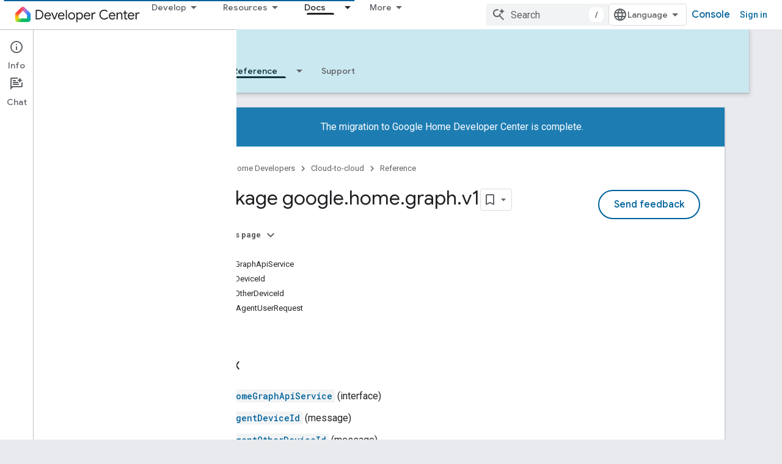

--- FILE ---
content_type: text/html; charset=utf-8
request_url: https://developers.home.google.com/reference/home-graph/rpc/google.home.graph.v1?authuser=4
body_size: 37039
content:









<!doctype html>
<html 
      lang="en"
      dir="ltr">
  <head>
    <meta name="google-signin-client-id" content="721724668570-nbkv1cfusk7kk4eni4pjvepaus73b13t.apps.googleusercontent.com"><meta name="google-signin-scope"
          content="profile email https://www.googleapis.com/auth/developerprofiles https://www.googleapis.com/auth/developerprofiles.award https://www.googleapis.com/auth/devprofiles.full_control.firstparty"><meta property="og:site_name" content="Google Home Developers">
    <meta property="og:type" content="website"><meta name="theme-color" content="#00639b"><meta charset="utf-8">
    <meta content="IE=Edge" http-equiv="X-UA-Compatible">
    <meta name="viewport" content="width=device-width, initial-scale=1">
    

    <link rel="manifest" href="/_pwa/home/manifest.json"
          crossorigin="use-credentials">
    <link rel="preconnect" href="//www.gstatic.com" crossorigin>
    <link rel="preconnect" href="//fonts.gstatic.com" crossorigin>
    <link rel="preconnect" href="//fonts.googleapis.com" crossorigin>
    <link rel="preconnect" href="//apis.google.com" crossorigin>
    <link rel="preconnect" href="//www.google-analytics.com" crossorigin><link rel="stylesheet" href="//fonts.googleapis.com/css?family=Google+Sans:400,500|Roboto:400,400italic,500,500italic,700,700italic|Roboto+Mono:400,500,700&display=swap">
      <link rel="stylesheet"
            href="//fonts.googleapis.com/css2?family=Material+Icons&family=Material+Symbols+Outlined&display=block"><link rel="stylesheet" href="https://www.gstatic.com/devrel-devsite/prod/v5ecaab6967af5bdfffc1b93fe7d0ad58c271bf9f563243cec25f323a110134f0/home/css/app.css">
      <link rel="shortcut icon" href="https://www.gstatic.com/devrel-devsite/prod/v5ecaab6967af5bdfffc1b93fe7d0ad58c271bf9f563243cec25f323a110134f0/home/images/favicon.png">
    <link rel="apple-touch-icon" href="https://www.gstatic.com/devrel-devsite/prod/v5ecaab6967af5bdfffc1b93fe7d0ad58c271bf9f563243cec25f323a110134f0/home/images/touchicon-180.png"><link rel="canonical" href="https://developers.home.google.com/reference/home-graph/rpc/google.home.graph.v1"><link rel="search" type="application/opensearchdescription+xml"
            title="Google Home Developers" href="https://developers.home.google.com/s/opensearch.xml?authuser=4">
      <link rel="alternate" hreflang="en"
          href="https://developers.home.google.com/reference/home-graph/rpc/google.home.graph.v1" /><link rel="alternate" hreflang="x-default" href="https://developers.home.google.com/reference/home-graph/rpc/google.home.graph.v1" /><title>Package google.home.graph.v1 &nbsp;|&nbsp; Cloud-to-cloud &nbsp;|&nbsp; Google Home Developers</title>

<meta property="og:title" content="Package google.home.graph.v1 &nbsp;|&nbsp; Cloud-to-cloud &nbsp;|&nbsp; Google Home Developers"><meta property="og:url" content="https://developers.home.google.com/reference/home-graph/rpc/google.home.graph.v1"><meta property="og:image" content="https://developers.home.google.com/static/images/home-logo-share.png?authuser=4">
  <meta property="og:image:width" content="1200">
  <meta property="og:image:height" content="675"><meta property="og:locale" content="en"><meta name="twitter:card" content="summary_large_image"><script type="application/ld+json">
  {
    "@context": "https://schema.org",
    "@type": "BreadcrumbList",
    "itemListElement": [{
      "@type": "ListItem",
      "position": 1,
      "name": "Cloud-to-cloud",
      "item": "https://developers.home.google.com/cloud-to-cloud/get-started"
    },{
      "@type": "ListItem",
      "position": 2,
      "name": "Package google.home.graph.v1",
      "item": "https://developers.home.google.com/reference/home-graph/rpc/google.home.graph.v1"
    }]
  }
  </script>
  
    
    
    
    
    
    
  

    
      <link rel="stylesheet" href="/extras.css"></head>
  <body class="docs color-scheme--light"
        template="page"
        theme="home-theme"
        type="reference"
        itemscope itemtype="http://developers.google.com/ReferenceObject"
        
        
        layout="docs"
        
        
        
        
        
          
            concierge='closed'
          
        
        display-toc
        pending>
  
    <devsite-progress type="indeterminate" id="app-progress"></devsite-progress>
  
  
    <a href="#main-content" class="skip-link button">
      
      Skip to main content
    </a>
    <section class="devsite-wrapper">
      <devsite-cookie-notification-bar></devsite-cookie-notification-bar><devsite-header role="banner">
  
    





















<div class="devsite-header--inner" data-nosnippet>
  <div class="devsite-top-logo-row-wrapper-wrapper">
    <div class="devsite-top-logo-row-wrapper">
      <div class="devsite-top-logo-row">
        <button type="button" id="devsite-hamburger-menu"
          class="devsite-header-icon-button button-flat material-icons gc-analytics-event"
          data-category="Site-Wide Custom Events"
          data-label="Navigation menu button"
          visually-hidden
          aria-label="Open menu">
        </button>
        
<div class="devsite-product-name-wrapper">

  <a href="/" class="devsite-site-logo-link gc-analytics-event"
   data-category="Site-Wide Custom Events" data-label="Site logo" track-type="globalNav"
   track-name="googleHomeDevelopers" track-metadata-position="nav"
   track-metadata-eventDetail="nav">
  
  <picture>
    
    <img src="https://www.gstatic.com/devrel-devsite/prod/v5ecaab6967af5bdfffc1b93fe7d0ad58c271bf9f563243cec25f323a110134f0/home/images/lockup.svg" class="devsite-site-logo" alt="Google Home Developers">
  </picture>
  
</a>



  
  
  <span class="devsite-product-name">
    <ul class="devsite-breadcrumb-list"
  >
  
  <li class="devsite-breadcrumb-item
             ">
    
    
    
      
      
    
  </li>
  
</ul>
  </span>

</div>
        <div class="devsite-top-logo-row-middle">
          <div class="devsite-header-upper-tabs">
            
              
              
  <devsite-tabs class="upper-tabs">

    <nav class="devsite-tabs-wrapper" aria-label="Upper tabs">
      
        
          <tab class="devsite-dropdown
    
    
    
    ">
  
    <button
      class="devsite-tabs-content devsite-tabs-dropdown-only gc-analytics-event  devsite-icon devsite-icon-arrow-drop-down"
  
       track-type="nav"
       track-metadata-position="nav - develop"
       track-metadata-module="primary nav"
       
       
         
           data-category="Site-Wide Custom Events"
         
           data-label="Tab: Develop"
         
           track-name="develop"
         
       >
    Develop
  
  </button>
  
  <div class="devsite-tabs-dropdown" role="menu" aria-label="submenu" hidden>
    
    <div class="devsite-tabs-dropdown-content">
      
        <div class="devsite-tabs-dropdown-column
                    ">
          
            <ul class="devsite-tabs-dropdown-section
                       ">
              
                <li class="devsite-nav-title" role="heading" tooltip>Explore products &amp; devices</li>
              
              
              
                <li class="devsite-nav-item">
                  <a href="https://developers.home.google.com/ways-to-build?authuser=4"
                    
                     track-type="nav"
                     track-metadata-eventdetail="https://developers.home.google.com/ways-to-build?authuser=4"
                     track-metadata-position="nav - develop"
                     track-metadata-module="tertiary nav"
                     
                       track-metadata-module_headline="explore products &amp; devices"
                     
                     tooltip
                  
                    
                     data-category="Dropdown Explore"
                    
                     aria-label="Compare products"
                    
                     data-label="Compare products"
                    
                  >
                    
                    <div class="devsite-nav-item-title">
                      Compare products
                    </div>
                    
                  </a>
                </li>
              
                <li class="devsite-nav-item">
                  <a href="https://developers.home.google.com/use-cases?authuser=4"
                    
                     track-type="nav"
                     track-metadata-eventdetail="https://developers.home.google.com/use-cases?authuser=4"
                     track-metadata-position="nav - develop"
                     track-metadata-module="tertiary nav"
                     
                       track-metadata-module_headline="explore products &amp; devices"
                     
                     tooltip
                  
                    
                     aria-label="Supported devices"
                    
                     data-label="Supported devices"
                    
                     data-category="Dropdown Explore"
                    
                  >
                    
                    <div class="devsite-nav-item-title">
                      Supported devices
                    </div>
                    
                  </a>
                </li>
              
            </ul>
          
        </div>
      
        <div class="devsite-tabs-dropdown-column
                    ">
          
            <ul class="devsite-tabs-dropdown-section
                       ">
              
                <li class="devsite-nav-title" role="heading" tooltip>Control devices in your app</li>
              
              
              
                <li class="devsite-nav-item">
                  <a href="https://developers.home.google.com/apis?authuser=4"
                    
                     track-type="nav"
                     track-metadata-eventdetail="https://developers.home.google.com/apis?authuser=4"
                     track-metadata-position="nav - develop"
                     track-metadata-module="tertiary nav"
                     
                       track-metadata-module_headline="control devices in your app"
                     
                     tooltip
                  
                    
                     data-category="Dropdown Explore"
                    
                     aria-label="Home APIs"
                    
                     data-label="APIs"
                    
                  >
                    
                    <div class="devsite-nav-item-title">
                      Home APIs
                    </div>
                    
                  </a>
                </li>
              
            </ul>
          
        </div>
      
        <div class="devsite-tabs-dropdown-column
                    ">
          
            <ul class="devsite-tabs-dropdown-section
                       ">
              
                <li class="devsite-nav-title" role="heading" tooltip>Integrate devices with Home</li>
              
              
              
                <li class="devsite-nav-item">
                  <a href="https://developers.home.google.com/matter?authuser=4"
                    
                     track-type="nav"
                     track-metadata-eventdetail="https://developers.home.google.com/matter?authuser=4"
                     track-metadata-position="nav - develop"
                     track-metadata-module="tertiary nav"
                     
                       track-metadata-module_headline="integrate devices with home"
                     
                     tooltip
                  
                    
                     data-label="Matter"
                    
                     data-category="Dropdown Explore"
                    
                     aria-label="Matter"
                    
                  >
                    
                    <div class="devsite-nav-item-title">
                      Matter
                    </div>
                    
                  </a>
                </li>
              
                <li class="devsite-nav-item">
                  <a href="https://developers.home.google.com/cloud-to-cloud?authuser=4"
                    
                     track-type="nav"
                     track-metadata-eventdetail="https://developers.home.google.com/cloud-to-cloud?authuser=4"
                     track-metadata-position="nav - develop"
                     track-metadata-module="tertiary nav"
                     
                       track-metadata-module_headline="integrate devices with home"
                     
                     tooltip
                  
                    
                     data-label="Cloud"
                    
                     data-category="Dropdown Explore"
                    
                     aria-label="Cloud-to-cloud"
                    
                  >
                    
                    <div class="devsite-nav-item-title">
                      Cloud-to-cloud
                    </div>
                    
                  </a>
                </li>
              
                <li class="devsite-nav-item">
                  <a href="https://developers.home.google.com/thread?authuser=4"
                    
                     track-type="nav"
                     track-metadata-eventdetail="https://developers.home.google.com/thread?authuser=4"
                     track-metadata-position="nav - develop"
                     track-metadata-module="tertiary nav"
                     
                       track-metadata-module_headline="integrate devices with home"
                     
                     tooltip
                  
                    
                     data-label="Thread"
                    
                     aria-label="Thread"
                    
                     data-category="Dropdown Explore"
                    
                  >
                    
                    <div class="devsite-nav-item-title">
                      Thread
                    </div>
                    
                  </a>
                </li>
              
            </ul>
          
        </div>
      
    </div>
  </div>
</tab>
        
      
        
          <tab class="devsite-dropdown
    
    
    
    ">
  
    <button
      class="devsite-tabs-content devsite-tabs-dropdown-only gc-analytics-event  devsite-icon devsite-icon-arrow-drop-down"
  
       track-type="nav"
       track-metadata-position="nav - resources"
       track-metadata-module="primary nav"
       
       
         
           data-category="Site-Wide Custom Events"
         
           data-label="Tab: Resources"
         
           track-name="resources"
         
       >
    Resources
  
  </button>
  
  <div class="devsite-tabs-dropdown" role="menu" aria-label="submenu" hidden>
    
    <div class="devsite-tabs-dropdown-content">
      
        <div class="devsite-tabs-dropdown-column
                    ">
          
            <ul class="devsite-tabs-dropdown-section
                       ">
              
                <li class="devsite-nav-title" role="heading" tooltip>Documentation</li>
              
              
              
                <li class="devsite-nav-item">
                  <a href="https://developers.home.google.com/apis/get-started?authuser=4"
                    
                     track-type="nav"
                     track-metadata-eventdetail="https://developers.home.google.com/apis/get-started?authuser=4"
                     track-metadata-position="nav - resources"
                     track-metadata-module="tertiary nav"
                     
                       track-metadata-module_headline="documentation"
                     
                     tooltip
                  
                    
                     data-category="Dropdown Resources"
                    
                     data-label="APIs"
                    
                     aria-label="Home APIs"
                    
                  >
                    
                    <div class="devsite-nav-item-title">
                      Home APIs
                    </div>
                    
                  </a>
                </li>
              
                <li class="devsite-nav-item">
                  <a href="https://developers.home.google.com/matter/docs?authuser=4"
                    
                     track-type="nav"
                     track-metadata-eventdetail="https://developers.home.google.com/matter/docs?authuser=4"
                     track-metadata-position="nav - resources"
                     track-metadata-module="tertiary nav"
                     
                       track-metadata-module_headline="documentation"
                     
                     tooltip
                  
                    
                     data-category="Dropdown Resources"
                    
                     aria-label="Matter"
                    
                     data-label="Matter"
                    
                  >
                    
                    <div class="devsite-nav-item-title">
                      Matter
                    </div>
                    
                  </a>
                </li>
              
                <li class="devsite-nav-item">
                  <a href="https://developers.home.google.com/thread/docs?authuser=4"
                    
                     track-type="nav"
                     track-metadata-eventdetail="https://developers.home.google.com/thread/docs?authuser=4"
                     track-metadata-position="nav - resources"
                     track-metadata-module="tertiary nav"
                     
                       track-metadata-module_headline="documentation"
                     
                     tooltip
                  
                    
                     data-label="Thread"
                    
                     aria-label="Thread"
                    
                     data-category="Dropdown Resources"
                    
                  >
                    
                    <div class="devsite-nav-item-title">
                      Thread
                    </div>
                    
                  </a>
                </li>
              
                <li class="devsite-nav-item">
                  <a href="https://developers.home.google.com/cloud-to-cloud/docs?authuser=4"
                    
                     track-type="nav"
                     track-metadata-eventdetail="https://developers.home.google.com/cloud-to-cloud/docs?authuser=4"
                     track-metadata-position="nav - resources"
                     track-metadata-module="tertiary nav"
                     
                       track-metadata-module_headline="documentation"
                     
                     tooltip
                  
                    
                     data-category="Dropdown Resources"
                    
                     data-label="Cloud-to-cloud"
                    
                     aria-label="Cloud-to-cloud"
                    
                  >
                    
                    <div class="devsite-nav-item-title">
                      Cloud-to-cloud
                    </div>
                    
                  </a>
                </li>
              
                <li class="devsite-nav-item">
                  <a href="https://developers.home.google.com/codelabs?authuser=4"
                    
                     track-type="nav"
                     track-metadata-eventdetail="https://developers.home.google.com/codelabs?authuser=4"
                     track-metadata-position="nav - resources"
                     track-metadata-module="tertiary nav"
                     
                       track-metadata-module_headline="documentation"
                     
                     tooltip
                  
                    
                     data-category="Dropdown Resources"
                    
                     data-label="Codelabs"
                    
                     aria-label="Codelabs"
                    
                  >
                    
                    <div class="devsite-nav-item-title">
                      All codelabs
                    </div>
                    
                  </a>
                </li>
              
            </ul>
          
        </div>
      
        <div class="devsite-tabs-dropdown-column
                    ">
          
            <ul class="devsite-tabs-dropdown-section
                       ">
              
                <li class="devsite-nav-title" role="heading" tooltip>Tools, test &amp; monitor</li>
              
              
              
                <li class="devsite-nav-item">
                  <a href="https://developers.home.google.com/tools/virtual-device?authuser=4"
                    
                     track-type="nav"
                     track-metadata-eventdetail="https://developers.home.google.com/tools/virtual-device?authuser=4"
                     track-metadata-position="nav - resources"
                     track-metadata-module="tertiary nav"
                     
                       track-metadata-module_headline="tools, test &amp; monitor"
                     
                     tooltip
                  
                    
                     aria-label="Matter Virtual Device"
                    
                     data-label="Matter Virtual Device"
                    
                     data-category="Dropdown Resources"
                    
                  >
                    
                    <div class="devsite-nav-item-title">
                      Matter Virtual Device
                    </div>
                    
                  </a>
                </li>
              
                <li class="devsite-nav-item">
                  <a href="https://developers.home.google.com/tools/home-playground?authuser=4"
                    
                     track-type="nav"
                     track-metadata-eventdetail="https://developers.home.google.com/tools/home-playground?authuser=4"
                     track-metadata-position="nav - resources"
                     track-metadata-module="tertiary nav"
                     
                       track-metadata-module_headline="tools, test &amp; monitor"
                     
                     tooltip
                  
                    
                     data-category="Dropdown Resources"
                    
                     data-label="Google Home Playground"
                    
                     aria-label="Google Home Playground"
                    
                  >
                    
                    <div class="devsite-nav-item-title">
                      Google Home Playground
                    </div>
                    
                  </a>
                </li>
              
                <li class="devsite-nav-item">
                  <a href="https://developers.home.google.com/tools/test-suite?authuser=4"
                    
                     track-type="nav"
                     track-metadata-eventdetail="https://developers.home.google.com/tools/test-suite?authuser=4"
                     track-metadata-position="nav - resources"
                     track-metadata-module="tertiary nav"
                     
                       track-metadata-module_headline="tools, test &amp; monitor"
                     
                     tooltip
                  
                    
                     data-category="Dropdown Resources"
                    
                     aria-label="Test Suite"
                    
                     data-label="Test Suite"
                    
                  >
                    
                    <div class="devsite-nav-item-title">
                      Test Suite
                    </div>
                    
                  </a>
                </li>
              
                <li class="devsite-nav-item">
                  <a href="https://developers.home.google.com/tools/android-studio?authuser=4"
                    
                     track-type="nav"
                     track-metadata-eventdetail="https://developers.home.google.com/tools/android-studio?authuser=4"
                     track-metadata-position="nav - resources"
                     track-metadata-module="tertiary nav"
                     
                       track-metadata-module_headline="tools, test &amp; monitor"
                     
                     tooltip
                  
                    
                     aria-label="Android Studio Plugin"
                    
                     data-label="Android Studio Plugin"
                    
                     data-category="Dropdown Resources"
                    
                  >
                    
                    <div class="devsite-nav-item-title">
                      Android Studio Plugin
                    </div>
                    
                  </a>
                </li>
              
                <li class="devsite-nav-item">
                  <a href="https://developers.home.google.com/tools?authuser=4"
                    
                     track-type="nav"
                     track-metadata-eventdetail="https://developers.home.google.com/tools?authuser=4"
                     track-metadata-position="nav - resources"
                     track-metadata-module="tertiary nav"
                     
                       track-metadata-module_headline="tools, test &amp; monitor"
                     
                     tooltip
                  
                    
                     data-label="All tools"
                    
                     data-category="Dropdown Resources"
                    
                     aria-label="All tools"
                    
                  >
                    
                    <div class="devsite-nav-item-title">
                      All tools
                    </div>
                    
                  </a>
                </li>
              
                <li class="devsite-nav-item">
                  <a href="https://developers.home.google.com/tools/analytics/monitoring?authuser=4"
                    
                     track-type="nav"
                     track-metadata-eventdetail="https://developers.home.google.com/tools/analytics/monitoring?authuser=4"
                     track-metadata-position="nav - resources"
                     track-metadata-module="tertiary nav"
                     
                       track-metadata-module_headline="tools, test &amp; monitor"
                     
                     tooltip
                  
                    
                     data-label="Quality dashboards"
                    
                     aria-label="Quality dashboards"
                    
                     data-category="Dropdown Resources"
                    
                  >
                    
                    <div class="devsite-nav-item-title">
                      Quality dashboards
                    </div>
                    
                  </a>
                </li>
              
            </ul>
          
        </div>
      
        <div class="devsite-tabs-dropdown-column
                    ">
          
            <ul class="devsite-tabs-dropdown-section
                       ">
              
                <li class="devsite-nav-title" role="heading" tooltip>Business resources</li>
              
              
              
                <li class="devsite-nav-item">
                  <a href="https://developers.home.google.com/case-studies?authuser=4"
                    
                     track-type="nav"
                     track-metadata-eventdetail="https://developers.home.google.com/case-studies?authuser=4"
                     track-metadata-position="nav - resources"
                     track-metadata-module="tertiary nav"
                     
                       track-metadata-module_headline="business resources"
                     
                     tooltip
                  
                    
                     aria-label="Case studies"
                    
                     data-category="Dropdown Resources"
                    
                     data-label="Case studies"
                    
                  >
                    
                    <div class="devsite-nav-item-title">
                      Case studies
                    </div>
                    
                  </a>
                </li>
              
                <li class="devsite-nav-item">
                  <a href="https://developers.home.google.com/business-resources?authuser=4#certification-badging-program"
                    
                     track-type="nav"
                     track-metadata-eventdetail="https://developers.home.google.com/business-resources?authuser=4#certification-badging-program"
                     track-metadata-position="nav - resources"
                     track-metadata-module="tertiary nav"
                     
                       track-metadata-module_headline="business resources"
                     
                     tooltip
                  
                    
                     data-category="Dropdown Resources"
                    
                     data-label="Certification &amp; badging program"
                    
                     aria-label="Certification &amp; badging program"
                    
                  >
                    
                    <div class="devsite-nav-item-title">
                      Certification & badging program
                    </div>
                    
                  </a>
                </li>
              
                <li class="devsite-nav-item">
                  <a href="https://developers.home.google.com/business-resources?authuser=4#marketing-resources"
                    
                     track-type="nav"
                     track-metadata-eventdetail="https://developers.home.google.com/business-resources?authuser=4#marketing-resources"
                     track-metadata-position="nav - resources"
                     track-metadata-module="tertiary nav"
                     
                       track-metadata-module_headline="business resources"
                     
                     tooltip
                  
                    
                     aria-label="Marketing resources"
                    
                     data-label="Marketing resources"
                    
                     data-category="Dropdown Resources"
                    
                  >
                    
                    <div class="devsite-nav-item-title">
                      Marketing resources
                    </div>
                    
                  </a>
                </li>
              
            </ul>
          
        </div>
      
    </div>
  </div>
</tab>
        
      
        
          <tab class="devsite-dropdown
    
    
    
    ">
  
    <button
      class="devsite-tabs-content devsite-tabs-dropdown-only gc-analytics-event  devsite-icon devsite-icon-arrow-drop-down"
  
       track-type="nav"
       track-metadata-position="nav - news &amp; community"
       track-metadata-module="primary nav"
       
       
         
           data-category="Site-Wide Custom Events"
         
           data-label="Tab: News &amp; community"
         
           track-name="news &amp; community"
         
       >
    News &amp; community
  
  </button>
  
  <div class="devsite-tabs-dropdown" role="menu" aria-label="submenu" hidden>
    
    <div class="devsite-tabs-dropdown-content">
      
        <div class="devsite-tabs-dropdown-column
                    ">
          
            <ul class="devsite-tabs-dropdown-section
                       ">
              
                <li class="devsite-nav-title" role="heading" tooltip>News</li>
              
              
              
                <li class="devsite-nav-item">
                  <a href="https://developers.home.google.com/whats-new?authuser=4"
                    
                     track-type="nav"
                     track-metadata-eventdetail="https://developers.home.google.com/whats-new?authuser=4"
                     track-metadata-position="nav - news &amp; community"
                     track-metadata-module="tertiary nav"
                     
                       track-metadata-module_headline="news"
                     
                     tooltip
                  
                    
                     data-label="What&#39;s new"
                    
                     data-category="Dropdown News"
                    
                     aria-label="What&#39;s new"
                    
                  >
                    
                    <div class="devsite-nav-item-title">
                      What's new
                    </div>
                    
                  </a>
                </li>
              
                <li class="devsite-nav-item">
                  <a href="https://developers.home.google.com/newsletters?authuser=4"
                    
                     track-type="nav"
                     track-metadata-eventdetail="https://developers.home.google.com/newsletters?authuser=4"
                     track-metadata-position="nav - news &amp; community"
                     track-metadata-module="tertiary nav"
                     
                       track-metadata-module_headline="news"
                     
                     tooltip
                  
                    
                     aria-label="Newsletters"
                    
                     data-label="Newsletters"
                    
                     data-category="Dropdown News"
                    
                  >
                    
                    <div class="devsite-nav-item-title">
                      Newsletters
                    </div>
                    
                  </a>
                </li>
              
            </ul>
          
        </div>
      
        <div class="devsite-tabs-dropdown-column
                    ">
          
            <ul class="devsite-tabs-dropdown-section
                       ">
              
                <li class="devsite-nav-title" role="heading" tooltip>Community</li>
              
              
              
                <li class="devsite-nav-item">
                  <a href="https://www.googlenestcommunity.com/t5/Smart-Home-Developer-Forum/bd-p/Smart-Home-Developer-Forum"
                    
                     track-type="nav"
                     track-metadata-eventdetail="https://www.googlenestcommunity.com/t5/Smart-Home-Developer-Forum/bd-p/Smart-Home-Developer-Forum"
                     track-metadata-position="nav - news &amp; community"
                     track-metadata-module="tertiary nav"
                     
                       track-metadata-module_headline="community"
                     
                     tooltip
                  
                    
                     data-label="Developer Forum"
                    
                     target="_blank"
                    
                     data-category="Dropdown News"
                    
                     aria-label="Developer Forum"
                    
                  >
                    
                    <div class="devsite-nav-item-title">
                      Developer Forum
                    </div>
                    
                  </a>
                </li>
              
                <li class="devsite-nav-item">
                  <a href="https://stackoverflow.com/questions/tagged/google-smart-home"
                    
                     track-type="nav"
                     track-metadata-eventdetail="https://stackoverflow.com/questions/tagged/google-smart-home"
                     track-metadata-position="nav - news &amp; community"
                     track-metadata-module="tertiary nav"
                     
                       track-metadata-module_headline="community"
                     
                     tooltip
                  
                    
                     data-category="Dropdown News"
                    
                     target="_blank"
                    
                     data-label="Stack Overflow"
                    
                     aria-label="Stack Overflow"
                    
                  >
                    
                    <div class="devsite-nav-item-title">
                      Stack Overflow
                    </div>
                    
                  </a>
                </li>
              
                <li class="devsite-nav-item">
                  <a href="//google.qualtrics.com/jfe/form/SV_ezBhaM4WC0T7g8d?utm_source=Website&amp;Q_Language=en&amp;utm_campaign=Q4&amp;campaignDate=October2022&amp;referral_code=UXRFvdX1122409"
                    
                     track-type="nav"
                     track-metadata-eventdetail="//google.qualtrics.com/jfe/form/SV_ezBhaM4WC0T7g8d?utm_source=Website&amp;Q_Language=en&amp;utm_campaign=Q4&amp;campaignDate=October2022&amp;referral_code=UXRFvdX1122409"
                     track-metadata-position="nav - news &amp; community"
                     track-metadata-module="tertiary nav"
                     
                       track-metadata-module_headline="community"
                     
                     tooltip
                  
                    
                     data-category="Dropdown News"
                    
                     aria-label="Join research studies"
                    
                     data-label="Research studies"
                    
                     target="_blank"
                    
                  >
                    
                    <div class="devsite-nav-item-title">
                      Join research studies
                    </div>
                    
                  </a>
                </li>
              
            </ul>
          
        </div>
      
    </div>
  </div>
</tab>
        
      
        
          <tab class="devsite-dropdown
    
    devsite-active
    
    ">
  
    <a href="https://developers.home.google.com/cloud-to-cloud/get-started?authuser=4"
    class="devsite-tabs-content gc-analytics-event "
      track-metadata-eventdetail="https://developers.home.google.com/cloud-to-cloud/get-started?authuser=4"
    
       track-type="nav"
       track-metadata-position="nav - docs"
       track-metadata-module="primary nav"
       aria-label="Docs, selected" 
       
         
           data-category="Site-Wide Custom Events"
         
           data-label="Tab: Docs"
         
           track-name="docs"
         
       >
    Docs
  
    </a>
    
      <button
         aria-haspopup="menu"
         aria-expanded="false"
         aria-label="Dropdown menu for Docs"
         track-type="nav"
         track-metadata-eventdetail="https://developers.home.google.com/cloud-to-cloud/get-started?authuser=4"
         track-metadata-position="nav - docs"
         track-metadata-module="primary nav"
         
          
            data-category="Site-Wide Custom Events"
          
            data-label="Tab: Docs"
          
            track-name="docs"
          
        
         class="devsite-tabs-dropdown-toggle devsite-icon devsite-icon-arrow-drop-down"></button>
    
  
  <div class="devsite-tabs-dropdown" role="menu" aria-label="submenu" hidden>
    
    <div class="devsite-tabs-dropdown-content">
      
        <div class="devsite-tabs-dropdown-column
                    ">
          
            <ul class="devsite-tabs-dropdown-section
                       ">
              
              
              
                <li class="devsite-nav-item">
                  <a href="https://developers.home.google.com/apis/get-started?authuser=4"
                    
                     track-type="nav"
                     track-metadata-eventdetail="https://developers.home.google.com/apis/get-started?authuser=4"
                     track-metadata-position="nav - docs"
                     track-metadata-module="tertiary nav"
                     
                     tooltip
                  
                    
                     data-category="Dropdown Docs"
                    
                     data-label="APIs"
                    
                     aria-label="Home APIs"
                    
                  >
                    
                    <div class="devsite-nav-item-title">
                      Home APIs
                    </div>
                    
                  </a>
                </li>
              
                <li class="devsite-nav-item">
                  <a href="https://developers.home.google.com/matter/docs?authuser=4"
                    
                     track-type="nav"
                     track-metadata-eventdetail="https://developers.home.google.com/matter/docs?authuser=4"
                     track-metadata-position="nav - docs"
                     track-metadata-module="tertiary nav"
                     
                     tooltip
                  
                    
                     data-category="Dropdown Docs"
                    
                     data-label="Matter"
                    
                     aria-label="Matter"
                    
                  >
                    
                    <div class="devsite-nav-item-title">
                      Matter
                    </div>
                    
                  </a>
                </li>
              
                <li class="devsite-nav-item">
                  <a href="https://developers.home.google.com/thread/docs?authuser=4"
                    
                     track-type="nav"
                     track-metadata-eventdetail="https://developers.home.google.com/thread/docs?authuser=4"
                     track-metadata-position="nav - docs"
                     track-metadata-module="tertiary nav"
                     
                     tooltip
                  
                    
                     aria-label="Thread"
                    
                     data-category="Dropdown Docs"
                    
                     data-label="Thread"
                    
                  >
                    
                    <div class="devsite-nav-item-title">
                      Thread
                    </div>
                    
                  </a>
                </li>
              
                <li class="devsite-nav-item">
                  <a href="https://developers.home.google.com/cloud-to-cloud/docs?authuser=4"
                    
                     track-type="nav"
                     track-metadata-eventdetail="https://developers.home.google.com/cloud-to-cloud/docs?authuser=4"
                     track-metadata-position="nav - docs"
                     track-metadata-module="tertiary nav"
                     
                     tooltip
                  
                    
                     data-label="Cloud-to-cloud"
                    
                     data-category="Dropdown Docs"
                    
                     aria-label="Cloud-to-cloud"
                    
                  >
                    
                    <div class="devsite-nav-item-title">
                      Cloud-to-cloud
                    </div>
                    
                  </a>
                </li>
              
            </ul>
          
        </div>
      
    </div>
  </div>
</tab>
        
      
    </nav>

  </devsite-tabs>

            
           </div>
          
<devsite-search
    enable-signin
    enable-search
    enable-suggestions
      enable-query-completion
    
    enable-search-summaries
    project-name="Cloud-to-cloud"
    tenant-name="Google Home Developers"
    
    
    
    
    
    >
  <form class="devsite-search-form" action="https://developers.home.google.com/s/results?authuser=4" method="GET">
    <div class="devsite-search-container">
      <button type="button"
              search-open
              class="devsite-search-button devsite-header-icon-button button-flat material-icons"
              
              aria-label="Open search"></button>
      <div class="devsite-searchbox">
        <input
          aria-activedescendant=""
          aria-autocomplete="list"
          
          aria-label="Search"
          aria-expanded="false"
          aria-haspopup="listbox"
          autocomplete="off"
          class="devsite-search-field devsite-search-query"
          name="q"
          
          placeholder="Search"
          role="combobox"
          type="text"
          value=""
          >
          <div class="devsite-search-image material-icons" aria-hidden="true">
            
              <svg class="devsite-search-ai-image" width="24" height="24" viewBox="0 0 24 24" fill="none" xmlns="http://www.w3.org/2000/svg">
                  <g clip-path="url(#clip0_6641_386)">
                    <path d="M19.6 21L13.3 14.7C12.8 15.1 12.225 15.4167 11.575 15.65C10.925 15.8833 10.2333 16 9.5 16C7.68333 16 6.14167 15.375 4.875 14.125C3.625 12.8583 3 11.3167 3 9.5C3 7.68333 3.625 6.15 4.875 4.9C6.14167 3.63333 7.68333 3 9.5 3C10.0167 3 10.5167 3.05833 11 3.175C11.4833 3.275 11.9417 3.43333 12.375 3.65L10.825 5.2C10.6083 5.13333 10.3917 5.08333 10.175 5.05C9.95833 5.01667 9.73333 5 9.5 5C8.25 5 7.18333 5.44167 6.3 6.325C5.43333 7.19167 5 8.25 5 9.5C5 10.75 5.43333 11.8167 6.3 12.7C7.18333 13.5667 8.25 14 9.5 14C10.6667 14 11.6667 13.625 12.5 12.875C13.35 12.1083 13.8417 11.15 13.975 10H15.975C15.925 10.6333 15.7833 11.2333 15.55 11.8C15.3333 12.3667 15.05 12.8667 14.7 13.3L21 19.6L19.6 21ZM17.5 12C17.5 10.4667 16.9667 9.16667 15.9 8.1C14.8333 7.03333 13.5333 6.5 12 6.5C13.5333 6.5 14.8333 5.96667 15.9 4.9C16.9667 3.83333 17.5 2.53333 17.5 0.999999C17.5 2.53333 18.0333 3.83333 19.1 4.9C20.1667 5.96667 21.4667 6.5 23 6.5C21.4667 6.5 20.1667 7.03333 19.1 8.1C18.0333 9.16667 17.5 10.4667 17.5 12Z" fill="#5F6368"/>
                  </g>
                <defs>
                <clipPath id="clip0_6641_386">
                <rect width="24" height="24" fill="white"/>
                </clipPath>
                </defs>
              </svg>
            
          </div>
          <div class="devsite-search-shortcut-icon-container" aria-hidden="true">
            <kbd class="devsite-search-shortcut-icon">/</kbd>
          </div>
      </div>
    </div>
  </form>
  <button type="button"
          search-close
          class="devsite-search-button devsite-header-icon-button button-flat material-icons"
          
          aria-label="Close search"></button>
</devsite-search>

        </div>

        

          

          

          

          
<devsite-language-selector>
  <ul role="presentation">
    
    
    <li role="presentation">
      <a role="menuitem" lang="en"
        >English</a>
    </li>
    
    <li role="presentation">
      <a role="menuitem" lang="de"
        >Deutsch</a>
    </li>
    
    <li role="presentation">
      <a role="menuitem" lang="es"
        >Español</a>
    </li>
    
    <li role="presentation">
      <a role="menuitem" lang="fr"
        >Français</a>
    </li>
    
    <li role="presentation">
      <a role="menuitem" lang="id"
        >Indonesia</a>
    </li>
    
    <li role="presentation">
      <a role="menuitem" lang="it"
        >Italiano</a>
    </li>
    
    <li role="presentation">
      <a role="menuitem" lang="pl"
        >Polski</a>
    </li>
    
    <li role="presentation">
      <a role="menuitem" lang="pt"
        >Português</a>
    </li>
    
    <li role="presentation">
      <a role="menuitem" lang="vi"
        >Tiếng Việt</a>
    </li>
    
    <li role="presentation">
      <a role="menuitem" lang="tr"
        >Türkçe</a>
    </li>
    
    <li role="presentation">
      <a role="menuitem" lang="ru"
        >Русский</a>
    </li>
    
    <li role="presentation">
      <a role="menuitem" lang="he"
        >עברית</a>
    </li>
    
    <li role="presentation">
      <a role="menuitem" lang="ar"
        >العربيّة</a>
    </li>
    
    <li role="presentation">
      <a role="menuitem" lang="fa"
        >فارسی</a>
    </li>
    
    <li role="presentation">
      <a role="menuitem" lang="hi"
        >हिंदी</a>
    </li>
    
    <li role="presentation">
      <a role="menuitem" lang="bn"
        >বাংলা</a>
    </li>
    
    <li role="presentation">
      <a role="menuitem" lang="th"
        >ภาษาไทย</a>
    </li>
    
    <li role="presentation">
      <a role="menuitem" lang="zh_cn"
        >中文 – 简体</a>
    </li>
    
    <li role="presentation">
      <a role="menuitem" lang="zh_tw"
        >中文 – 繁體</a>
    </li>
    
    <li role="presentation">
      <a role="menuitem" lang="ja"
        >日本語</a>
    </li>
    
    <li role="presentation">
      <a role="menuitem" lang="ko"
        >한국어</a>
    </li>
    
  </ul>
</devsite-language-selector>


          
            <a class="devsite-header-link devsite-top-button button gc-analytics-event "
    href="//console.home.google.com?authuser=4"
    data-category="Site-Wide Custom Events"
    data-label="Site header link: Console"
    
      
        target="_blank"
      
    >
  Console
</a>
          

        

        
          <devsite-user 
                        
                        
                          enable-profiles
                        
                        
                          fp-auth
                        
                        id="devsite-user">
            
              
              <span class="button devsite-top-button" aria-hidden="true" visually-hidden>Sign in</span>
            
          </devsite-user>
        
        
        
      </div>
    </div>
  </div>



  <div class="devsite-collapsible-section
    ">
    <div class="devsite-header-background">
      
        
          <div class="devsite-product-id-row"
           >
            <div class="devsite-product-description-row">
              
                
                <div class="devsite-product-id">
                  
                  
                  
                    <ul class="devsite-breadcrumb-list"
  >
  
  <li class="devsite-breadcrumb-item
             ">
    
    
    
      
        
  <a href="https://developers.home.google.com/cloud-to-cloud/get-started?authuser=4"
      
        class="devsite-breadcrumb-link gc-analytics-event"
      
        data-category="Site-Wide Custom Events"
      
        data-label="Lower Header"
      
        data-value="1"
      
        track-type="globalNav"
      
        track-name="breadcrumb"
      
        track-metadata-position="1"
      
        track-metadata-eventdetail=""
      
    >
    
          Cloud-to-cloud
        
  </a>
  
      
    
  </li>
  
</ul>
                </div>
                
              
              
            </div>
            
          </div>
          
        
      
      
        <div class="devsite-doc-set-nav-row">
          
          
            
            
  <devsite-tabs class="lower-tabs">

    <nav class="devsite-tabs-wrapper" aria-label="Lower tabs">
      
        
          <tab  >
            
    <a href="https://developers.home.google.com/cloud-to-cloud/get-started?authuser=4"
    class="devsite-tabs-content gc-analytics-event "
      track-metadata-eventdetail="https://developers.home.google.com/cloud-to-cloud/get-started?authuser=4"
    
       track-type="nav"
       track-metadata-position="nav - get started"
       track-metadata-module="primary nav"
       
       
         
           data-category="Site-Wide Custom Events"
         
           data-label="Tab: Get Started"
         
           track-name="get started"
         
       >
    Get Started
  
    </a>
    
  
          </tab>
        
      
        
          <tab class="devsite-dropdown
    
    
    
    ">
  
    <a href="https://developers.home.google.com/cloud-to-cloud/primer/home-graph?authuser=4"
    class="devsite-tabs-content gc-analytics-event "
      track-metadata-eventdetail="https://developers.home.google.com/cloud-to-cloud/primer/home-graph?authuser=4"
    
       track-type="nav"
       track-metadata-position="nav - learn"
       track-metadata-module="primary nav"
       
       
         
           data-category="Site-Wide Custom Events"
         
           data-label="Tab: Learn"
         
           track-name="learn"
         
       >
    Learn
  
    </a>
    
      <button
         aria-haspopup="menu"
         aria-expanded="false"
         aria-label="Dropdown menu for Learn"
         track-type="nav"
         track-metadata-eventdetail="https://developers.home.google.com/cloud-to-cloud/primer/home-graph?authuser=4"
         track-metadata-position="nav - learn"
         track-metadata-module="primary nav"
         
          
            data-category="Site-Wide Custom Events"
          
            data-label="Tab: Learn"
          
            track-name="learn"
          
        
         class="devsite-tabs-dropdown-toggle devsite-icon devsite-icon-arrow-drop-down"></button>
    
  
  <div class="devsite-tabs-dropdown" role="menu" aria-label="submenu" hidden>
    
    <div class="devsite-tabs-dropdown-content">
      
        <div class="devsite-tabs-dropdown-column
                    ">
          
            <ul class="devsite-tabs-dropdown-section
                       ">
              
                <li class="devsite-nav-title" role="heading" tooltip>Learn all about smart home actions</li>
              
              
              
                <li class="devsite-nav-item">
                  <a href="https://developers.home.google.com/cloud-to-cloud/primer?authuser=4"
                    
                     track-type="nav"
                     track-metadata-eventdetail="https://developers.home.google.com/cloud-to-cloud/primer?authuser=4"
                     track-metadata-position="nav - learn"
                     track-metadata-module="tertiary nav"
                     
                       track-metadata-module_headline="learn all about smart home actions"
                     
                     tooltip
                  >
                    
                    <div class="devsite-nav-item-title">
                      Cloud-to-cloud Primer
                    </div>
                    
                    <div class="devsite-nav-item-description">
                      In-depth articles that cover the core concepts of smart home traits.

                    </div>
                    
                  </a>
                </li>
              
                <li class="devsite-nav-item">
                  <a href="https://developers.home.google.com/cloud-to-cloud/features/touch-controls?authuser=4"
                    
                     track-type="nav"
                     track-metadata-eventdetail="https://developers.home.google.com/cloud-to-cloud/features/touch-controls?authuser=4"
                     track-metadata-position="nav - learn"
                     track-metadata-module="tertiary nav"
                     
                       track-metadata-module_headline="learn all about smart home actions"
                     
                     tooltip
                  >
                    
                    <div class="devsite-nav-item-title">
                      User features
                    </div>
                    
                    <div class="devsite-nav-item-description">
                      Special features available to users of your smart home Action with no extra development work.

                    </div>
                    
                  </a>
                </li>
              
            </ul>
          
        </div>
      
        <div class="devsite-tabs-dropdown-column
                    home-dropdown-column">
          
            <ul class="devsite-tabs-dropdown-section
                       ">
              
              
              
                <li class="devsite-nav-item">
                  <a href="https://developers.home.google.com/cloud-to-cloud/codelabs?authuser=4"
                    
                     track-type="nav"
                     track-metadata-eventdetail="https://developers.home.google.com/cloud-to-cloud/codelabs?authuser=4"
                     track-metadata-position="nav - learn"
                     track-metadata-module="tertiary nav"
                     
                     tooltip
                  >
                    
                    <div class="devsite-nav-item-title">
                      Codelabs
                    </div>
                    
                    <div class="devsite-nav-item-description">
                      Get hands-on experience with Cloud-to-cloud development in the Google Home ecosystem.

                    </div>
                    
                  </a>
                </li>
              
            </ul>
          
        </div>
      
    </div>
  </div>
</tab>
        
      
        
          <tab class="devsite-dropdown
    
    
    
    ">
  
    <a href="https://developers.home.google.com/cloud-to-cloud/develop?authuser=4"
    class="devsite-tabs-content gc-analytics-event "
      track-metadata-eventdetail="https://developers.home.google.com/cloud-to-cloud/develop?authuser=4"
    
       track-type="nav"
       track-metadata-position="nav - develop"
       track-metadata-module="primary nav"
       
       
         
           data-category="Site-Wide Custom Events"
         
           data-label="Tab: Develop"
         
           track-name="develop"
         
       >
    Develop
  
    </a>
    
      <button
         aria-haspopup="menu"
         aria-expanded="false"
         aria-label="Dropdown menu for Develop"
         track-type="nav"
         track-metadata-eventdetail="https://developers.home.google.com/cloud-to-cloud/develop?authuser=4"
         track-metadata-position="nav - develop"
         track-metadata-module="primary nav"
         
          
            data-category="Site-Wide Custom Events"
          
            data-label="Tab: Develop"
          
            track-name="develop"
          
        
         class="devsite-tabs-dropdown-toggle devsite-icon devsite-icon-arrow-drop-down"></button>
    
  
  <div class="devsite-tabs-dropdown" role="menu" aria-label="submenu" hidden>
    
    <div class="devsite-tabs-dropdown-content">
      
        <div class="devsite-tabs-dropdown-column
                    ">
          
            <ul class="devsite-tabs-dropdown-section
                       ">
              
                <li class="devsite-nav-title" role="heading" tooltip>Device SDK</li>
              
              
              
                <li class="devsite-nav-item">
                  <a href="https://developers.home.google.com/cloud-to-cloud/tools/vs-code?authuser=4"
                    
                     track-type="nav"
                     track-metadata-eventdetail="https://developers.home.google.com/cloud-to-cloud/tools/vs-code?authuser=4"
                     track-metadata-position="nav - develop"
                     track-metadata-module="tertiary nav"
                     
                       track-metadata-module_headline="device sdk"
                     
                     tooltip
                  >
                    
                    <div class="devsite-nav-item-title">
                      VS Code
                    </div>
                    
                    <div class="devsite-nav-item-description">
                      Simplify your smart home development process with the Google Home Extension for VS Code.

                    </div>
                    
                  </a>
                </li>
              
                <li class="devsite-nav-item">
                  <a href="https://developers.home.google.com/cloud-to-cloud/tools/home-graph-viewer?authuser=4"
                    
                     track-type="nav"
                     track-metadata-eventdetail="https://developers.home.google.com/cloud-to-cloud/tools/home-graph-viewer?authuser=4"
                     track-metadata-position="nav - develop"
                     track-metadata-module="tertiary nav"
                     
                       track-metadata-module_headline="device sdk"
                     
                     tooltip
                  >
                    
                    <div class="devsite-nav-item-title">
                      Home Graph Viewer
                    </div>
                    
                    <div class="devsite-nav-item-description">
                      See information about a home in Home Graph.

                    </div>
                    
                  </a>
                </li>
              
                <li class="devsite-nav-item">
                  <a href="https://developers.home.google.com/cloud-to-cloud/tools/home-playground?authuser=4"
                    
                     track-type="nav"
                     track-metadata-eventdetail="https://developers.home.google.com/cloud-to-cloud/tools/home-playground?authuser=4"
                     track-metadata-position="nav - develop"
                     track-metadata-module="tertiary nav"
                     
                       track-metadata-module_headline="device sdk"
                     
                     tooltip
                  >
                    
                    <div class="devsite-nav-item-title">
                      Home Playground
                    </div>
                    
                    <div class="devsite-nav-item-description">
                      Create a virtual home to simulate Cloud-to-cloud devices and actions.

                    </div>
                    
                  </a>
                </li>
              
            </ul>
          
        </div>
      
        <div class="devsite-tabs-dropdown-column
                    ">
          
            <ul class="devsite-tabs-dropdown-section
                       ">
              
                <li class="devsite-nav-title" role="heading" tooltip>Other tools</li>
              
              
              
                <li class="devsite-nav-item">
                  <a href="https://developers.home.google.com/cloud-to-cloud/tools/sync-data-validator?authuser=4"
                    
                     track-type="nav"
                     track-metadata-eventdetail="https://developers.home.google.com/cloud-to-cloud/tools/sync-data-validator?authuser=4"
                     track-metadata-position="nav - develop"
                     track-metadata-module="tertiary nav"
                     
                       track-metadata-module_headline="other tools"
                     
                     tooltip
                  >
                    
                    <div class="devsite-nav-item-title">
                      SYNC data validator
                    </div>
                    
                    <div class="devsite-nav-item-description">
                      Validate SYNC requests prior to implementation.

                    </div>
                    
                  </a>
                </li>
              
                <li class="devsite-nav-item">
                  <a href="https://developers.home.google.com/cloud-to-cloud/tools/webrtc-validator?authuser=4"
                    
                     track-type="nav"
                     track-metadata-eventdetail="https://developers.home.google.com/cloud-to-cloud/tools/webrtc-validator?authuser=4"
                     track-metadata-position="nav - develop"
                     track-metadata-module="tertiary nav"
                     
                       track-metadata-module_headline="other tools"
                     
                     tooltip
                  >
                    
                    <div class="devsite-nav-item-title">
                      WebRTC validator
                    </div>
                    
                    <div class="devsite-nav-item-description">
                      Emulate the WebRTC player on Smart Displays with Google Assistant to debug WebRTC streaming.

                    </div>
                    
                  </a>
                </li>
              
            </ul>
          
        </div>
      
        <div class="devsite-tabs-dropdown-column
                    home-dropdown-column">
          
            <ul class="devsite-tabs-dropdown-section
                       ">
              
              
              
                <li class="devsite-nav-item">
                  <a href="https://developers.home.google.com/cloud-to-cloud/samples?authuser=4"
                    
                     track-type="nav"
                     track-metadata-eventdetail="https://developers.home.google.com/cloud-to-cloud/samples?authuser=4"
                     track-metadata-position="nav - develop"
                     track-metadata-module="tertiary nav"
                     
                     tooltip
                  >
                    
                    <div class="devsite-nav-item-title">
                      Samples
                    </div>
                    
                    <div class="devsite-nav-item-description">
                      Browse the complete list of Cloud-to-cloud samples.

                    </div>
                    
                  </a>
                </li>
              
                <li class="devsite-nav-item">
                  <a href="https://developers.home.google.com/cloud-to-cloud/tools?authuser=4"
                    
                     track-type="nav"
                     track-metadata-eventdetail="https://developers.home.google.com/cloud-to-cloud/tools?authuser=4"
                     track-metadata-position="nav - develop"
                     track-metadata-module="tertiary nav"
                     
                     tooltip
                  >
                    
                    <div class="devsite-nav-item-title">
                      Tools
                    </div>
                    
                    <div class="devsite-nav-item-description">
                      Browse the complete list of Cloud-to-cloud tools.

                    </div>
                    
                  </a>
                </li>
              
            </ul>
          
        </div>
      
    </div>
  </div>
</tab>
        
      
        
          <tab class="devsite-dropdown
    
    devsite-active
    
    ">
  
    <a href="https://developers.home.google.com/cloud-to-cloud/guides?authuser=4"
    class="devsite-tabs-content gc-analytics-event "
      track-metadata-eventdetail="https://developers.home.google.com/cloud-to-cloud/guides?authuser=4"
    
       track-type="nav"
       track-metadata-position="nav - reference"
       track-metadata-module="primary nav"
       aria-label="Reference, selected" 
       
         
           data-category="Site-Wide Custom Events"
         
           data-label="Tab: Reference"
         
           track-name="reference"
         
       >
    Reference
  
    </a>
    
      <button
         aria-haspopup="menu"
         aria-expanded="false"
         aria-label="Dropdown menu for Reference"
         track-type="nav"
         track-metadata-eventdetail="https://developers.home.google.com/cloud-to-cloud/guides?authuser=4"
         track-metadata-position="nav - reference"
         track-metadata-module="primary nav"
         
          
            data-category="Site-Wide Custom Events"
          
            data-label="Tab: Reference"
          
            track-name="reference"
          
        
         class="devsite-tabs-dropdown-toggle devsite-icon devsite-icon-arrow-drop-down"></button>
    
  
  <div class="devsite-tabs-dropdown" role="menu" aria-label="submenu" hidden>
    
    <div class="devsite-tabs-dropdown-content">
      
        <div class="devsite-tabs-dropdown-column
                    ">
          
            <ul class="devsite-tabs-dropdown-section
                       ">
              
                <li class="devsite-nav-title" role="heading" tooltip>Device functionality</li>
              
              
              
                <li class="devsite-nav-item">
                  <a href="https://developers.home.google.com/cloud-to-cloud/guides?authuser=4"
                    
                     track-type="nav"
                     track-metadata-eventdetail="https://developers.home.google.com/cloud-to-cloud/guides?authuser=4"
                     track-metadata-position="nav - reference"
                     track-metadata-module="tertiary nav"
                     
                       track-metadata-module_headline="device functionality"
                     
                     tooltip
                  >
                    
                    <div class="devsite-nav-item-title">
                      Types
                    </div>
                    
                    <div class="devsite-nav-item-description">
                      Browse the complete list of device types supported for Cloud-to-cloud.

                    </div>
                    
                  </a>
                </li>
              
                <li class="devsite-nav-item">
                  <a href="https://developers.home.google.com/cloud-to-cloud/traits?authuser=4"
                    
                     track-type="nav"
                     track-metadata-eventdetail="https://developers.home.google.com/cloud-to-cloud/traits?authuser=4"
                     track-metadata-position="nav - reference"
                     track-metadata-module="tertiary nav"
                     
                       track-metadata-module_headline="device functionality"
                     
                     tooltip
                  >
                    
                    <div class="devsite-nav-item-title">
                      Traits
                    </div>
                    
                    <div class="devsite-nav-item-description">
                      Browse the complete list of available device traits, which encapsulate functionality for a device type.

                    </div>
                    
                  </a>
                </li>
              
            </ul>
          
        </div>
      
        <div class="devsite-tabs-dropdown-column
                    home-dropdown-column">
          
            <ul class="devsite-tabs-dropdown-section
                       ">
              
              
              
                <li class="devsite-nav-item">
                  <a href="https://developers.home.google.com/cloud-to-cloud/intents/sync?authuser=4"
                    
                     track-type="nav"
                     track-metadata-eventdetail="https://developers.home.google.com/cloud-to-cloud/intents/sync?authuser=4"
                     track-metadata-position="nav - reference"
                     track-metadata-module="tertiary nav"
                     
                     tooltip
                  >
                    
                    <div class="devsite-nav-item-title">
                      Intents
                    </div>
                    
                    <div class="devsite-nav-item-description">
                      Messaging objects that describe what smart home Action to perform.

                    </div>
                    
                  </a>
                </li>
              
            </ul>
          
        </div>
      
        <div class="devsite-tabs-dropdown-column
                    ">
          
            <ul class="devsite-tabs-dropdown-section
                       ">
              
                <li class="devsite-nav-title" role="heading" tooltip>APIs</li>
              
              
              
                <li class="devsite-nav-item">
                  <a href="https://developers.home.google.com/reference/home-graph/rest?authuser=4"
                    
                     track-type="nav"
                     track-metadata-eventdetail="https://developers.home.google.com/reference/home-graph/rest?authuser=4"
                     track-metadata-position="nav - reference"
                     track-metadata-module="tertiary nav"
                     
                       track-metadata-module_headline="apis"
                     
                     tooltip
                  >
                    
                    <div class="devsite-nav-item-title">
                      Home Graph REST
                    </div>
                    
                    <div class="devsite-nav-item-description">
                      A REST API for the Home Graph database.

                    </div>
                    
                  </a>
                </li>
              
                <li class="devsite-nav-item">
                  <a href="https://developers.home.google.com/reference/home-graph/rpc?authuser=4"
                    
                     track-type="nav"
                     track-metadata-eventdetail="https://developers.home.google.com/reference/home-graph/rpc?authuser=4"
                     track-metadata-position="nav - reference"
                     track-metadata-module="tertiary nav"
                     
                       track-metadata-module_headline="apis"
                     
                     tooltip
                  >
                    
                    <div class="devsite-nav-item-title">
                      Home Graph RPC
                    </div>
                    
                    <div class="devsite-nav-item-description">
                      An RPC API for the Home Graph database.

                    </div>
                    
                  </a>
                </li>
              
                <li class="devsite-nav-item">
                  <a href="https://developers.home.google.com/reference/local-home?authuser=4"
                    
                     track-type="nav"
                     track-metadata-eventdetail="https://developers.home.google.com/reference/local-home?authuser=4"
                     track-metadata-position="nav - reference"
                     track-metadata-module="tertiary nav"
                     
                       track-metadata-module_headline="apis"
                     
                     tooltip
                  >
                    
                    <div class="devsite-nav-item-title">
                      Local Home SDK
                    </div>
                    
                    <div class="devsite-nav-item-description">
                      TypeScript typings for building applications that support local fulfillment.

                    </div>
                    
                  </a>
                </li>
              
            </ul>
          
        </div>
      
    </div>
  </div>
</tab>
        
      
        
          <tab  >
            
    <a href="https://developers.home.google.com/cloud-to-cloud/support?authuser=4"
    class="devsite-tabs-content gc-analytics-event "
      track-metadata-eventdetail="https://developers.home.google.com/cloud-to-cloud/support?authuser=4"
    
       track-type="nav"
       track-metadata-position="nav - support"
       track-metadata-module="primary nav"
       
       
         
           data-category="Site-Wide Custom Events"
         
           data-label="Tab: Support"
         
           track-name="support"
         
       >
    Support
  
    </a>
    
  
          </tab>
        
      
    </nav>

  </devsite-tabs>

          
          
        </div>
      
    </div>
  </div>

</div>



  

  
</devsite-header>
      <devsite-book-nav scrollbars >
        
          





















<div class="devsite-book-nav-filter"
     >
  <span class="filter-list-icon material-icons" aria-hidden="true"></span>
  <input type="text"
         placeholder="Filter"
         
         aria-label="Type to filter"
         role="searchbox">
  
  <span class="filter-clear-button hidden"
        data-title="Clear filter"
        aria-label="Clear filter"
        role="button"
        tabindex="0"></span>
</div>

<nav class="devsite-book-nav devsite-nav nocontent"
     aria-label="Side menu">
  <div class="devsite-mobile-header">
    <button type="button"
            id="devsite-close-nav"
            class="devsite-header-icon-button button-flat material-icons gc-analytics-event"
            data-category="Site-Wide Custom Events"
            data-label="Close navigation"
            aria-label="Close navigation">
    </button>
    <div class="devsite-product-name-wrapper">

  <a href="/" class="devsite-site-logo-link gc-analytics-event"
   data-category="Site-Wide Custom Events" data-label="Site logo" track-type="globalNav"
   track-name="googleHomeDevelopers" track-metadata-position="nav"
   track-metadata-eventDetail="nav">
  
  <picture>
    
    <img src="https://www.gstatic.com/devrel-devsite/prod/v5ecaab6967af5bdfffc1b93fe7d0ad58c271bf9f563243cec25f323a110134f0/home/images/lockup.svg" class="devsite-site-logo" alt="Google Home Developers">
  </picture>
  
</a>


  
      <span class="devsite-product-name">
        
        
        <ul class="devsite-breadcrumb-list"
  >
  
  <li class="devsite-breadcrumb-item
             ">
    
    
    
      
      
    
  </li>
  
</ul>
      </span>
    

</div>
  </div>

  <div class="devsite-book-nav-wrapper">
    <div class="devsite-mobile-nav-top">
      
        <ul class="devsite-nav-list">
          
            <li class="devsite-nav-item">
              
  
  <span
    
       class="devsite-nav-title"
       tooltip
    
    
      
        data-category="Site-Wide Custom Events"
      
        data-label="Tab: Develop"
      
        track-name="develop"
      
    >
  
    <span class="devsite-nav-text" tooltip >
      Develop
   </span>
    
  
  </span>
  

  
    <ul class="devsite-nav-responsive-tabs devsite-nav-has-menu
               ">
      
<li class="devsite-nav-item">

  
  <span
    
       class="devsite-nav-title"
       tooltip
    
    
      
        data-category="Site-Wide Custom Events"
      
        data-label="Tab: Develop"
      
        track-name="develop"
      
    >
  
    <span class="devsite-nav-text" tooltip menu="Develop">
      More
   </span>
    
    <span class="devsite-nav-icon material-icons" data-icon="forward"
          menu="Develop">
    </span>
    
  
  </span>
  

</li>

    </ul>
  
              
            </li>
          
            <li class="devsite-nav-item">
              
  
  <span
    
       class="devsite-nav-title"
       tooltip
    
    
      
        data-category="Site-Wide Custom Events"
      
        data-label="Tab: Resources"
      
        track-name="resources"
      
    >
  
    <span class="devsite-nav-text" tooltip >
      Resources
   </span>
    
  
  </span>
  

  
    <ul class="devsite-nav-responsive-tabs devsite-nav-has-menu
               ">
      
<li class="devsite-nav-item">

  
  <span
    
       class="devsite-nav-title"
       tooltip
    
    
      
        data-category="Site-Wide Custom Events"
      
        data-label="Tab: Resources"
      
        track-name="resources"
      
    >
  
    <span class="devsite-nav-text" tooltip menu="Resources">
      More
   </span>
    
    <span class="devsite-nav-icon material-icons" data-icon="forward"
          menu="Resources">
    </span>
    
  
  </span>
  

</li>

    </ul>
  
              
            </li>
          
            <li class="devsite-nav-item">
              
  
  <span
    
       class="devsite-nav-title"
       tooltip
    
    
      
        data-category="Site-Wide Custom Events"
      
        data-label="Tab: News &amp; community"
      
        track-name="news &amp; community"
      
    >
  
    <span class="devsite-nav-text" tooltip >
      News &amp; community
   </span>
    
  
  </span>
  

  
    <ul class="devsite-nav-responsive-tabs devsite-nav-has-menu
               ">
      
<li class="devsite-nav-item">

  
  <span
    
       class="devsite-nav-title"
       tooltip
    
    
      
        data-category="Site-Wide Custom Events"
      
        data-label="Tab: News &amp; community"
      
        track-name="news &amp; community"
      
    >
  
    <span class="devsite-nav-text" tooltip menu="News &amp; community">
      More
   </span>
    
    <span class="devsite-nav-icon material-icons" data-icon="forward"
          menu="News &amp; community">
    </span>
    
  
  </span>
  

</li>

    </ul>
  
              
            </li>
          
            <li class="devsite-nav-item">
              
  
  <a href="/cloud-to-cloud/get-started"
    
       class="devsite-nav-title gc-analytics-event
              
              devsite-nav-active"
    

    
      
        data-category="Site-Wide Custom Events"
      
        data-label="Tab: Docs"
      
        track-name="docs"
      
    
     data-category="Site-Wide Custom Events"
     data-label="Responsive Tab: Docs"
     track-type="globalNav"
     track-metadata-eventDetail="globalMenu"
     track-metadata-position="nav">
  
    <span class="devsite-nav-text" tooltip >
      Docs
   </span>
    
  
  </a>
  

  
    <ul class="devsite-nav-responsive-tabs devsite-nav-has-menu
               ">
      
<li class="devsite-nav-item">

  
  <span
    
       class="devsite-nav-title"
       tooltip
    
    
      
        data-category="Site-Wide Custom Events"
      
        data-label="Tab: Docs"
      
        track-name="docs"
      
    >
  
    <span class="devsite-nav-text" tooltip menu="Docs">
      More
   </span>
    
    <span class="devsite-nav-icon material-icons" data-icon="forward"
          menu="Docs">
    </span>
    
  
  </span>
  

</li>

    </ul>
  
              
                <ul class="devsite-nav-responsive-tabs">
                  
                    
                    
                    
                    <li class="devsite-nav-item">
                      
  
  <a href="/cloud-to-cloud/get-started"
    
       class="devsite-nav-title gc-analytics-event
              
              "
    

    
      
        data-category="Site-Wide Custom Events"
      
        data-label="Tab: Get Started"
      
        track-name="get started"
      
    
     data-category="Site-Wide Custom Events"
     data-label="Responsive Tab: Get Started"
     track-type="globalNav"
     track-metadata-eventDetail="globalMenu"
     track-metadata-position="nav">
  
    <span class="devsite-nav-text" tooltip >
      Get Started
   </span>
    
  
  </a>
  

  
                    </li>
                  
                    
                    
                    
                    <li class="devsite-nav-item">
                      
  
  <a href="/cloud-to-cloud/primer/home-graph"
    
       class="devsite-nav-title gc-analytics-event
              devsite-nav-has-children
              "
    

    
      
        data-category="Site-Wide Custom Events"
      
        data-label="Tab: Learn"
      
        track-name="learn"
      
    
     data-category="Site-Wide Custom Events"
     data-label="Responsive Tab: Learn"
     track-type="globalNav"
     track-metadata-eventDetail="globalMenu"
     track-metadata-position="nav">
  
    <span class="devsite-nav-text" tooltip >
      Learn
   </span>
    
    <span class="devsite-nav-icon material-icons" data-icon="forward"
          >
    </span>
    
  
  </a>
  

  
    <ul class="devsite-nav-responsive-tabs devsite-nav-has-menu
                devsite-lower-tab-item">
      
<li class="devsite-nav-item">

  
  <span
    
       class="devsite-nav-title"
       tooltip
    
    
      
        data-category="Site-Wide Custom Events"
      
        data-label="Tab: Learn"
      
        track-name="learn"
      
    >
  
    <span class="devsite-nav-text" tooltip menu="Learn">
      More
   </span>
    
    <span class="devsite-nav-icon material-icons" data-icon="forward"
          menu="Learn">
    </span>
    
  
  </span>
  

</li>

    </ul>
  
                    </li>
                  
                    
                    
                    
                    <li class="devsite-nav-item">
                      
  
  <a href="/cloud-to-cloud/develop"
    
       class="devsite-nav-title gc-analytics-event
              devsite-nav-has-children
              "
    

    
      
        data-category="Site-Wide Custom Events"
      
        data-label="Tab: Develop"
      
        track-name="develop"
      
    
     data-category="Site-Wide Custom Events"
     data-label="Responsive Tab: Develop"
     track-type="globalNav"
     track-metadata-eventDetail="globalMenu"
     track-metadata-position="nav">
  
    <span class="devsite-nav-text" tooltip >
      Develop
   </span>
    
    <span class="devsite-nav-icon material-icons" data-icon="forward"
          >
    </span>
    
  
  </a>
  

  
    <ul class="devsite-nav-responsive-tabs devsite-nav-has-menu
                devsite-lower-tab-item">
      
<li class="devsite-nav-item">

  
  <span
    
       class="devsite-nav-title"
       tooltip
    
    
      
        data-category="Site-Wide Custom Events"
      
        data-label="Tab: Develop"
      
        track-name="develop"
      
    >
  
    <span class="devsite-nav-text" tooltip menu="Develop">
      More
   </span>
    
    <span class="devsite-nav-icon material-icons" data-icon="forward"
          menu="Develop">
    </span>
    
  
  </span>
  

</li>

    </ul>
  
                    </li>
                  
                    
                    
                    
                    <li class="devsite-nav-item">
                      
  
  <a href="/cloud-to-cloud/guides"
    
       class="devsite-nav-title gc-analytics-event
              devsite-nav-has-children
              devsite-nav-active"
    

    
      
        data-category="Site-Wide Custom Events"
      
        data-label="Tab: Reference"
      
        track-name="reference"
      
    
     data-category="Site-Wide Custom Events"
     data-label="Responsive Tab: Reference"
     track-type="globalNav"
     track-metadata-eventDetail="globalMenu"
     track-metadata-position="nav">
  
    <span class="devsite-nav-text" tooltip menu="_book">
      Reference
   </span>
    
    <span class="devsite-nav-icon material-icons" data-icon="forward"
          menu="_book">
    </span>
    
  
  </a>
  

  
    <ul class="devsite-nav-responsive-tabs devsite-nav-has-menu
                devsite-lower-tab-item">
      
<li class="devsite-nav-item">

  
  <span
    
       class="devsite-nav-title"
       tooltip
    
    
      
        data-category="Site-Wide Custom Events"
      
        data-label="Tab: Reference"
      
        track-name="reference"
      
    >
  
    <span class="devsite-nav-text" tooltip menu="Reference">
      More
   </span>
    
    <span class="devsite-nav-icon material-icons" data-icon="forward"
          menu="Reference">
    </span>
    
  
  </span>
  

</li>

    </ul>
  
                    </li>
                  
                    
                    
                    
                    <li class="devsite-nav-item">
                      
  
  <a href="/cloud-to-cloud/support"
    
       class="devsite-nav-title gc-analytics-event
              
              "
    

    
      
        data-category="Site-Wide Custom Events"
      
        data-label="Tab: Support"
      
        track-name="support"
      
    
     data-category="Site-Wide Custom Events"
     data-label="Responsive Tab: Support"
     track-type="globalNav"
     track-metadata-eventDetail="globalMenu"
     track-metadata-position="nav">
  
    <span class="devsite-nav-text" tooltip >
      Support
   </span>
    
  
  </a>
  

  
                    </li>
                  
                </ul>
              
            </li>
          
          
    
    
<li class="devsite-nav-item">

  
  <a href="//console.home.google.com"
    
       class="devsite-nav-title gc-analytics-event "
    

    
      
        target="_blank"
      
    
     data-category="Site-Wide Custom Events"
     data-label="Responsive Tab: Console"
     track-type="navMenu"
     track-metadata-eventDetail="globalMenu"
     track-metadata-position="nav">
  
    <span class="devsite-nav-text" tooltip >
      Console
   </span>
    
  
  </a>
  

</li>

  
          
        </ul>
      
    </div>
    
      <div class="devsite-mobile-nav-bottom">
        
          
          <ul class="devsite-nav-list" menu="_book">
            <li class="devsite-nav-item"><a href="/cloud-to-cloud/guides"
        class="devsite-nav-title gc-analytics-event"
        data-category="Site-Wide Custom Events"
        data-label="Book nav link, pathname: /cloud-to-cloud/guides"
        track-type="bookNav"
        track-name="click"
        track-metadata-eventdetail="/cloud-to-cloud/guides"
      ><span class="devsite-nav-text" tooltip>All device types</span></a></li>

  <li class="devsite-nav-item"><a href="/cloud-to-cloud/traits"
        class="devsite-nav-title gc-analytics-event"
        data-category="Site-Wide Custom Events"
        data-label="Book nav link, pathname: /cloud-to-cloud/traits"
        track-type="bookNav"
        track-name="click"
        track-metadata-eventdetail="/cloud-to-cloud/traits"
      ><span class="devsite-nav-text" tooltip>All device traits</span></a></li>

  <li class="devsite-nav-item
           devsite-nav-heading"><div class="devsite-nav-title devsite-nav-title-no-path">
        <span class="devsite-nav-text" tooltip>References</span>
      </div></li>

  <li class="devsite-nav-item
           devsite-nav-expandable"><div class="devsite-expandable-nav">
      <a class="devsite-nav-toggle" aria-hidden="true"></a><div class="devsite-nav-title devsite-nav-title-no-path" tabindex="0" role="button">
        <span class="devsite-nav-text" tooltip>Device types</span>
      </div><ul class="devsite-nav-section"><li class="devsite-nav-item"><a href="/cloud-to-cloud/guides/acunit"
        class="devsite-nav-title gc-analytics-event"
        data-category="Site-Wide Custom Events"
        data-label="Book nav link, pathname: /cloud-to-cloud/guides/acunit"
        track-type="bookNav"
        track-name="click"
        track-metadata-eventdetail="/cloud-to-cloud/guides/acunit"
      ><span class="devsite-nav-text" tooltip>Air conditioning unit</span></a></li><li class="devsite-nav-item"><a href="/cloud-to-cloud/guides/aircooler"
        class="devsite-nav-title gc-analytics-event"
        data-category="Site-Wide Custom Events"
        data-label="Book nav link, pathname: /cloud-to-cloud/guides/aircooler"
        track-type="bookNav"
        track-name="click"
        track-metadata-eventdetail="/cloud-to-cloud/guides/aircooler"
      ><span class="devsite-nav-text" tooltip>Air cooler</span></a></li><li class="devsite-nav-item"><a href="/cloud-to-cloud/guides/airfreshener"
        class="devsite-nav-title gc-analytics-event"
        data-category="Site-Wide Custom Events"
        data-label="Book nav link, pathname: /cloud-to-cloud/guides/airfreshener"
        track-type="bookNav"
        track-name="click"
        track-metadata-eventdetail="/cloud-to-cloud/guides/airfreshener"
      ><span class="devsite-nav-text" tooltip>Air freshener</span></a></li><li class="devsite-nav-item"><a href="/cloud-to-cloud/guides/airpurifier"
        class="devsite-nav-title gc-analytics-event"
        data-category="Site-Wide Custom Events"
        data-label="Book nav link, pathname: /cloud-to-cloud/guides/airpurifier"
        track-type="bookNav"
        track-name="click"
        track-metadata-eventdetail="/cloud-to-cloud/guides/airpurifier"
      ><span class="devsite-nav-text" tooltip>Air purifier</span></a></li><li class="devsite-nav-item"><a href="/cloud-to-cloud/guides/audiovideoreceiver"
        class="devsite-nav-title gc-analytics-event"
        data-category="Site-Wide Custom Events"
        data-label="Book nav link, pathname: /cloud-to-cloud/guides/audiovideoreceiver"
        track-type="bookNav"
        track-name="click"
        track-metadata-eventdetail="/cloud-to-cloud/guides/audiovideoreceiver"
      ><span class="devsite-nav-text" tooltip>Audio-Video Receiver</span></a></li><li class="devsite-nav-item"><a href="/cloud-to-cloud/guides/awning"
        class="devsite-nav-title gc-analytics-event"
        data-category="Site-Wide Custom Events"
        data-label="Book nav link, pathname: /cloud-to-cloud/guides/awning"
        track-type="bookNav"
        track-name="click"
        track-metadata-eventdetail="/cloud-to-cloud/guides/awning"
      ><span class="devsite-nav-text" tooltip>Awning</span></a></li><li class="devsite-nav-item"><a href="/cloud-to-cloud/guides/bathtub"
        class="devsite-nav-title gc-analytics-event"
        data-category="Site-Wide Custom Events"
        data-label="Book nav link, pathname: /cloud-to-cloud/guides/bathtub"
        track-type="bookNav"
        track-name="click"
        track-metadata-eventdetail="/cloud-to-cloud/guides/bathtub"
      ><span class="devsite-nav-text" tooltip>Bathtub</span></a></li><li class="devsite-nav-item"><a href="/cloud-to-cloud/guides/bed"
        class="devsite-nav-title gc-analytics-event"
        data-category="Site-Wide Custom Events"
        data-label="Book nav link, pathname: /cloud-to-cloud/guides/bed"
        track-type="bookNav"
        track-name="click"
        track-metadata-eventdetail="/cloud-to-cloud/guides/bed"
      ><span class="devsite-nav-text" tooltip>Bed</span></a></li><li class="devsite-nav-item"><a href="/cloud-to-cloud/guides/blanket"
        class="devsite-nav-title gc-analytics-event"
        data-category="Site-Wide Custom Events"
        data-label="Book nav link, pathname: /cloud-to-cloud/guides/blanket"
        track-type="bookNav"
        track-name="click"
        track-metadata-eventdetail="/cloud-to-cloud/guides/blanket"
      ><span class="devsite-nav-text" tooltip>Blanket</span></a></li><li class="devsite-nav-item"><a href="/cloud-to-cloud/guides/blinds"
        class="devsite-nav-title gc-analytics-event"
        data-category="Site-Wide Custom Events"
        data-label="Book nav link, pathname: /cloud-to-cloud/guides/blinds"
        track-type="bookNav"
        track-name="click"
        track-metadata-eventdetail="/cloud-to-cloud/guides/blinds"
      ><span class="devsite-nav-text" tooltip>Blinds</span></a></li><li class="devsite-nav-item"><a href="/cloud-to-cloud/guides/blender"
        class="devsite-nav-title gc-analytics-event"
        data-category="Site-Wide Custom Events"
        data-label="Book nav link, pathname: /cloud-to-cloud/guides/blender"
        track-type="bookNav"
        track-name="click"
        track-metadata-eventdetail="/cloud-to-cloud/guides/blender"
      ><span class="devsite-nav-text" tooltip>Blender</span></a></li><li class="devsite-nav-item"><a href="/cloud-to-cloud/guides/boiler"
        class="devsite-nav-title gc-analytics-event"
        data-category="Site-Wide Custom Events"
        data-label="Book nav link, pathname: /cloud-to-cloud/guides/boiler"
        track-type="bookNav"
        track-name="click"
        track-metadata-eventdetail="/cloud-to-cloud/guides/boiler"
      ><span class="devsite-nav-text" tooltip>Boiler</span></a></li><li class="devsite-nav-item"><a href="/cloud-to-cloud/guides/camera"
        class="devsite-nav-title gc-analytics-event"
        data-category="Site-Wide Custom Events"
        data-label="Book nav link, pathname: /cloud-to-cloud/guides/camera"
        track-type="bookNav"
        track-name="click"
        track-metadata-eventdetail="/cloud-to-cloud/guides/camera"
      ><span class="devsite-nav-text" tooltip>Camera</span></a></li><li class="devsite-nav-item"><a href="/cloud-to-cloud/guides/carbonmonoxidedetector"
        class="devsite-nav-title gc-analytics-event"
        data-category="Site-Wide Custom Events"
        data-label="Book nav link, pathname: /cloud-to-cloud/guides/carbonmonoxidedetector"
        track-type="bookNav"
        track-name="click"
        track-metadata-eventdetail="/cloud-to-cloud/guides/carbonmonoxidedetector"
      ><span class="devsite-nav-text" tooltip>Carbon monoxide detector</span></a></li><li class="devsite-nav-item"><a href="/cloud-to-cloud/guides/charger"
        class="devsite-nav-title gc-analytics-event"
        data-category="Site-Wide Custom Events"
        data-label="Book nav link, pathname: /cloud-to-cloud/guides/charger"
        track-type="bookNav"
        track-name="click"
        track-metadata-eventdetail="/cloud-to-cloud/guides/charger"
      ><span class="devsite-nav-text" tooltip>Charger</span></a></li><li class="devsite-nav-item"><a href="/cloud-to-cloud/guides/closet"
        class="devsite-nav-title gc-analytics-event"
        data-category="Site-Wide Custom Events"
        data-label="Book nav link, pathname: /cloud-to-cloud/guides/closet"
        track-type="bookNav"
        track-name="click"
        track-metadata-eventdetail="/cloud-to-cloud/guides/closet"
      ><span class="devsite-nav-text" tooltip>Closet</span></a></li><li class="devsite-nav-item"><a href="/cloud-to-cloud/guides/coffeemaker"
        class="devsite-nav-title gc-analytics-event"
        data-category="Site-Wide Custom Events"
        data-label="Book nav link, pathname: /cloud-to-cloud/guides/coffeemaker"
        track-type="bookNav"
        track-name="click"
        track-metadata-eventdetail="/cloud-to-cloud/guides/coffeemaker"
      ><span class="devsite-nav-text" tooltip>Coffee maker</span></a></li><li class="devsite-nav-item"><a href="/cloud-to-cloud/guides/cooktop"
        class="devsite-nav-title gc-analytics-event"
        data-category="Site-Wide Custom Events"
        data-label="Book nav link, pathname: /cloud-to-cloud/guides/cooktop"
        track-type="bookNav"
        track-name="click"
        track-metadata-eventdetail="/cloud-to-cloud/guides/cooktop"
      ><span class="devsite-nav-text" tooltip>Cooktop</span></a></li><li class="devsite-nav-item"><a href="/cloud-to-cloud/guides/curtain"
        class="devsite-nav-title gc-analytics-event"
        data-category="Site-Wide Custom Events"
        data-label="Book nav link, pathname: /cloud-to-cloud/guides/curtain"
        track-type="bookNav"
        track-name="click"
        track-metadata-eventdetail="/cloud-to-cloud/guides/curtain"
      ><span class="devsite-nav-text" tooltip>Curtain</span></a></li><li class="devsite-nav-item"><a href="/cloud-to-cloud/guides/dehumidifier"
        class="devsite-nav-title gc-analytics-event"
        data-category="Site-Wide Custom Events"
        data-label="Book nav link, pathname: /cloud-to-cloud/guides/dehumidifier"
        track-type="bookNav"
        track-name="click"
        track-metadata-eventdetail="/cloud-to-cloud/guides/dehumidifier"
      ><span class="devsite-nav-text" tooltip>Dehumidifier</span></a></li><li class="devsite-nav-item"><a href="/cloud-to-cloud/guides/dehydrator"
        class="devsite-nav-title gc-analytics-event"
        data-category="Site-Wide Custom Events"
        data-label="Book nav link, pathname: /cloud-to-cloud/guides/dehydrator"
        track-type="bookNav"
        track-name="click"
        track-metadata-eventdetail="/cloud-to-cloud/guides/dehydrator"
      ><span class="devsite-nav-text" tooltip>Dehydrator</span></a></li><li class="devsite-nav-item"><a href="/cloud-to-cloud/guides/dishwasher"
        class="devsite-nav-title gc-analytics-event"
        data-category="Site-Wide Custom Events"
        data-label="Book nav link, pathname: /cloud-to-cloud/guides/dishwasher"
        track-type="bookNav"
        track-name="click"
        track-metadata-eventdetail="/cloud-to-cloud/guides/dishwasher"
      ><span class="devsite-nav-text" tooltip>Dishwasher</span></a></li><li class="devsite-nav-item"><a href="/cloud-to-cloud/guides/door"
        class="devsite-nav-title gc-analytics-event"
        data-category="Site-Wide Custom Events"
        data-label="Book nav link, pathname: /cloud-to-cloud/guides/door"
        track-type="bookNav"
        track-name="click"
        track-metadata-eventdetail="/cloud-to-cloud/guides/door"
      ><span class="devsite-nav-text" tooltip>Door</span></a></li><li class="devsite-nav-item"><a href="/cloud-to-cloud/guides/doorbell"
        class="devsite-nav-title gc-analytics-event"
        data-category="Site-Wide Custom Events"
        data-label="Book nav link, pathname: /cloud-to-cloud/guides/doorbell"
        track-type="bookNav"
        track-name="click"
        track-metadata-eventdetail="/cloud-to-cloud/guides/doorbell"
      ><span class="devsite-nav-text" tooltip>Doorbell</span></a></li><li class="devsite-nav-item"><a href="/cloud-to-cloud/guides/drawer"
        class="devsite-nav-title gc-analytics-event"
        data-category="Site-Wide Custom Events"
        data-label="Book nav link, pathname: /cloud-to-cloud/guides/drawer"
        track-type="bookNav"
        track-name="click"
        track-metadata-eventdetail="/cloud-to-cloud/guides/drawer"
      ><span class="devsite-nav-text" tooltip>Drawer</span></a></li><li class="devsite-nav-item"><a href="/cloud-to-cloud/guides/dryer"
        class="devsite-nav-title gc-analytics-event"
        data-category="Site-Wide Custom Events"
        data-label="Book nav link, pathname: /cloud-to-cloud/guides/dryer"
        track-type="bookNav"
        track-name="click"
        track-metadata-eventdetail="/cloud-to-cloud/guides/dryer"
      ><span class="devsite-nav-text" tooltip>Dryer</span></a></li><li class="devsite-nav-item"><a href="/cloud-to-cloud/guides/fan"
        class="devsite-nav-title gc-analytics-event"
        data-category="Site-Wide Custom Events"
        data-label="Book nav link, pathname: /cloud-to-cloud/guides/fan"
        track-type="bookNav"
        track-name="click"
        track-metadata-eventdetail="/cloud-to-cloud/guides/fan"
      ><span class="devsite-nav-text" tooltip>Fan</span></a></li><li class="devsite-nav-item"><a href="/cloud-to-cloud/guides/faucet"
        class="devsite-nav-title gc-analytics-event"
        data-category="Site-Wide Custom Events"
        data-label="Book nav link, pathname: /cloud-to-cloud/guides/faucet"
        track-type="bookNav"
        track-name="click"
        track-metadata-eventdetail="/cloud-to-cloud/guides/faucet"
      ><span class="devsite-nav-text" tooltip>Faucet</span></a></li><li class="devsite-nav-item"><a href="/cloud-to-cloud/guides/fireplace"
        class="devsite-nav-title gc-analytics-event"
        data-category="Site-Wide Custom Events"
        data-label="Book nav link, pathname: /cloud-to-cloud/guides/fireplace"
        track-type="bookNav"
        track-name="click"
        track-metadata-eventdetail="/cloud-to-cloud/guides/fireplace"
      ><span class="devsite-nav-text" tooltip>Fireplace</span></a></li><li class="devsite-nav-item"><a href="/cloud-to-cloud/guides/freezer"
        class="devsite-nav-title gc-analytics-event"
        data-category="Site-Wide Custom Events"
        data-label="Book nav link, pathname: /cloud-to-cloud/guides/freezer"
        track-type="bookNav"
        track-name="click"
        track-metadata-eventdetail="/cloud-to-cloud/guides/freezer"
      ><span class="devsite-nav-text" tooltip>Freezer</span></a></li><li class="devsite-nav-item"><a href="/cloud-to-cloud/guides/fryer"
        class="devsite-nav-title gc-analytics-event"
        data-category="Site-Wide Custom Events"
        data-label="Book nav link, pathname: /cloud-to-cloud/guides/fryer"
        track-type="bookNav"
        track-name="click"
        track-metadata-eventdetail="/cloud-to-cloud/guides/fryer"
      ><span class="devsite-nav-text" tooltip>Fryer</span></a></li><li class="devsite-nav-item"><a href="/cloud-to-cloud/guides/gameconsole"
        class="devsite-nav-title gc-analytics-event"
        data-category="Site-Wide Custom Events"
        data-label="Book nav link, pathname: /cloud-to-cloud/guides/gameconsole"
        track-type="bookNav"
        track-name="click"
        track-metadata-eventdetail="/cloud-to-cloud/guides/gameconsole"
      ><span class="devsite-nav-text" tooltip>Game console</span></a></li><li class="devsite-nav-item"><a href="/cloud-to-cloud/guides/garage"
        class="devsite-nav-title gc-analytics-event"
        data-category="Site-Wide Custom Events"
        data-label="Book nav link, pathname: /cloud-to-cloud/guides/garage"
        track-type="bookNav"
        track-name="click"
        track-metadata-eventdetail="/cloud-to-cloud/guides/garage"
      ><span class="devsite-nav-text" tooltip>Garage door</span></a></li><li class="devsite-nav-item"><a href="/cloud-to-cloud/guides/gate"
        class="devsite-nav-title gc-analytics-event"
        data-category="Site-Wide Custom Events"
        data-label="Book nav link, pathname: /cloud-to-cloud/guides/gate"
        track-type="bookNav"
        track-name="click"
        track-metadata-eventdetail="/cloud-to-cloud/guides/gate"
      ><span class="devsite-nav-text" tooltip>Gate</span></a></li><li class="devsite-nav-item"><a href="/cloud-to-cloud/guides/grill"
        class="devsite-nav-title gc-analytics-event"
        data-category="Site-Wide Custom Events"
        data-label="Book nav link, pathname: /cloud-to-cloud/guides/grill"
        track-type="bookNav"
        track-name="click"
        track-metadata-eventdetail="/cloud-to-cloud/guides/grill"
      ><span class="devsite-nav-text" tooltip>Grill</span></a></li><li class="devsite-nav-item"><a href="/cloud-to-cloud/guides/heater"
        class="devsite-nav-title gc-analytics-event"
        data-category="Site-Wide Custom Events"
        data-label="Book nav link, pathname: /cloud-to-cloud/guides/heater"
        track-type="bookNav"
        track-name="click"
        track-metadata-eventdetail="/cloud-to-cloud/guides/heater"
      ><span class="devsite-nav-text" tooltip>Heater</span></a></li><li class="devsite-nav-item"><a href="/cloud-to-cloud/guides/hood"
        class="devsite-nav-title gc-analytics-event"
        data-category="Site-Wide Custom Events"
        data-label="Book nav link, pathname: /cloud-to-cloud/guides/hood"
        track-type="bookNav"
        track-name="click"
        track-metadata-eventdetail="/cloud-to-cloud/guides/hood"
      ><span class="devsite-nav-text" tooltip>Hood</span></a></li><li class="devsite-nav-item"><a href="/cloud-to-cloud/guides/humidifier"
        class="devsite-nav-title gc-analytics-event"
        data-category="Site-Wide Custom Events"
        data-label="Book nav link, pathname: /cloud-to-cloud/guides/humidifier"
        track-type="bookNav"
        track-name="click"
        track-metadata-eventdetail="/cloud-to-cloud/guides/humidifier"
      ><span class="devsite-nav-text" tooltip>Humidifier</span></a></li><li class="devsite-nav-item"><a href="/cloud-to-cloud/guides/kettle"
        class="devsite-nav-title gc-analytics-event"
        data-category="Site-Wide Custom Events"
        data-label="Book nav link, pathname: /cloud-to-cloud/guides/kettle"
        track-type="bookNav"
        track-name="click"
        track-metadata-eventdetail="/cloud-to-cloud/guides/kettle"
      ><span class="devsite-nav-text" tooltip>Kettle</span></a></li><li class="devsite-nav-item"><a href="/cloud-to-cloud/guides/light"
        class="devsite-nav-title gc-analytics-event"
        data-category="Site-Wide Custom Events"
        data-label="Book nav link, pathname: /cloud-to-cloud/guides/light"
        track-type="bookNav"
        track-name="click"
        track-metadata-eventdetail="/cloud-to-cloud/guides/light"
      ><span class="devsite-nav-text" tooltip>Light</span></a></li><li class="devsite-nav-item"><a href="/cloud-to-cloud/guides/lock"
        class="devsite-nav-title gc-analytics-event"
        data-category="Site-Wide Custom Events"
        data-label="Book nav link, pathname: /cloud-to-cloud/guides/lock"
        track-type="bookNav"
        track-name="click"
        track-metadata-eventdetail="/cloud-to-cloud/guides/lock"
      ><span class="devsite-nav-text" tooltip>Lock</span></a></li><li class="devsite-nav-item"><a href="/cloud-to-cloud/guides/remotecontrol"
        class="devsite-nav-title gc-analytics-event"
        data-category="Site-Wide Custom Events"
        data-label="Book nav link, pathname: /cloud-to-cloud/guides/remotecontrol"
        track-type="bookNav"
        track-name="click"
        track-metadata-eventdetail="/cloud-to-cloud/guides/remotecontrol"
      ><span class="devsite-nav-text" tooltip>Media remote</span></a></li><li class="devsite-nav-item"><a href="/cloud-to-cloud/guides/microwave"
        class="devsite-nav-title gc-analytics-event"
        data-category="Site-Wide Custom Events"
        data-label="Book nav link, pathname: /cloud-to-cloud/guides/microwave"
        track-type="bookNav"
        track-name="click"
        track-metadata-eventdetail="/cloud-to-cloud/guides/microwave"
      ><span class="devsite-nav-text" tooltip>Microwave</span></a></li><li class="devsite-nav-item"><a href="/cloud-to-cloud/guides/mop"
        class="devsite-nav-title gc-analytics-event"
        data-category="Site-Wide Custom Events"
        data-label="Book nav link, pathname: /cloud-to-cloud/guides/mop"
        track-type="bookNav"
        track-name="click"
        track-metadata-eventdetail="/cloud-to-cloud/guides/mop"
      ><span class="devsite-nav-text" tooltip>Mop</span></a></li><li class="devsite-nav-item"><a href="/cloud-to-cloud/guides/mower"
        class="devsite-nav-title gc-analytics-event"
        data-category="Site-Wide Custom Events"
        data-label="Book nav link, pathname: /cloud-to-cloud/guides/mower"
        track-type="bookNav"
        track-name="click"
        track-metadata-eventdetail="/cloud-to-cloud/guides/mower"
      ><span class="devsite-nav-text" tooltip>Mower</span></a></li><li class="devsite-nav-item"><a href="/cloud-to-cloud/guides/multicooker"
        class="devsite-nav-title gc-analytics-event"
        data-category="Site-Wide Custom Events"
        data-label="Book nav link, pathname: /cloud-to-cloud/guides/multicooker"
        track-type="bookNav"
        track-name="click"
        track-metadata-eventdetail="/cloud-to-cloud/guides/multicooker"
      ><span class="devsite-nav-text" tooltip>Multicooker</span></a></li><li class="devsite-nav-item"><a href="/cloud-to-cloud/guides/network"
        class="devsite-nav-title gc-analytics-event"
        data-category="Site-Wide Custom Events"
        data-label="Book nav link, pathname: /cloud-to-cloud/guides/network"
        track-type="bookNav"
        track-name="click"
        track-metadata-eventdetail="/cloud-to-cloud/guides/network"
      ><span class="devsite-nav-text" tooltip>Network</span></a></li><li class="devsite-nav-item"><a href="/cloud-to-cloud/guides/outlet"
        class="devsite-nav-title gc-analytics-event"
        data-category="Site-Wide Custom Events"
        data-label="Book nav link, pathname: /cloud-to-cloud/guides/outlet"
        track-type="bookNav"
        track-name="click"
        track-metadata-eventdetail="/cloud-to-cloud/guides/outlet"
      ><span class="devsite-nav-text" tooltip>Outlet</span></a></li><li class="devsite-nav-item"><a href="/cloud-to-cloud/guides/oven"
        class="devsite-nav-title gc-analytics-event"
        data-category="Site-Wide Custom Events"
        data-label="Book nav link, pathname: /cloud-to-cloud/guides/oven"
        track-type="bookNav"
        track-name="click"
        track-metadata-eventdetail="/cloud-to-cloud/guides/oven"
      ><span class="devsite-nav-text" tooltip>Oven</span></a></li><li class="devsite-nav-item"><a href="/cloud-to-cloud/guides/pergola"
        class="devsite-nav-title gc-analytics-event"
        data-category="Site-Wide Custom Events"
        data-label="Book nav link, pathname: /cloud-to-cloud/guides/pergola"
        track-type="bookNav"
        track-name="click"
        track-metadata-eventdetail="/cloud-to-cloud/guides/pergola"
      ><span class="devsite-nav-text" tooltip>Pergola</span></a></li><li class="devsite-nav-item"><a href="/cloud-to-cloud/guides/petfeeder"
        class="devsite-nav-title gc-analytics-event"
        data-category="Site-Wide Custom Events"
        data-label="Book nav link, pathname: /cloud-to-cloud/guides/petfeeder"
        track-type="bookNav"
        track-name="click"
        track-metadata-eventdetail="/cloud-to-cloud/guides/petfeeder"
      ><span class="devsite-nav-text" tooltip>Pet Feeder</span></a></li><li class="devsite-nav-item"><a href="/cloud-to-cloud/guides/pressurecooker"
        class="devsite-nav-title gc-analytics-event"
        data-category="Site-Wide Custom Events"
        data-label="Book nav link, pathname: /cloud-to-cloud/guides/pressurecooker"
        track-type="bookNav"
        track-name="click"
        track-metadata-eventdetail="/cloud-to-cloud/guides/pressurecooker"
      ><span class="devsite-nav-text" tooltip>Pressure cooker</span></a></li><li class="devsite-nav-item"><a href="/cloud-to-cloud/guides/pump"
        class="devsite-nav-title gc-analytics-event"
        data-category="Site-Wide Custom Events"
        data-label="Book nav link, pathname: /cloud-to-cloud/guides/pump"
        track-type="bookNav"
        track-name="click"
        track-metadata-eventdetail="/cloud-to-cloud/guides/pump"
      ><span class="devsite-nav-text" tooltip>Pump</span></a></li><li class="devsite-nav-item"><a href="/cloud-to-cloud/guides/radiator"
        class="devsite-nav-title gc-analytics-event"
        data-category="Site-Wide Custom Events"
        data-label="Book nav link, pathname: /cloud-to-cloud/guides/radiator"
        track-type="bookNav"
        track-name="click"
        track-metadata-eventdetail="/cloud-to-cloud/guides/radiator"
      ><span class="devsite-nav-text" tooltip>Radiator</span></a></li><li class="devsite-nav-item"><a href="/cloud-to-cloud/guides/refrigerator"
        class="devsite-nav-title gc-analytics-event"
        data-category="Site-Wide Custom Events"
        data-label="Book nav link, pathname: /cloud-to-cloud/guides/refrigerator"
        track-type="bookNav"
        track-name="click"
        track-metadata-eventdetail="/cloud-to-cloud/guides/refrigerator"
      ><span class="devsite-nav-text" tooltip>Refrigerator</span></a></li><li class="devsite-nav-item"><a href="/cloud-to-cloud/guides/router"
        class="devsite-nav-title gc-analytics-event"
        data-category="Site-Wide Custom Events"
        data-label="Book nav link, pathname: /cloud-to-cloud/guides/router"
        track-type="bookNav"
        track-name="click"
        track-metadata-eventdetail="/cloud-to-cloud/guides/router"
      ><span class="devsite-nav-text" tooltip>Router</span></a></li><li class="devsite-nav-item"><a href="/cloud-to-cloud/guides/scene"
        class="devsite-nav-title gc-analytics-event"
        data-category="Site-Wide Custom Events"
        data-label="Book nav link, pathname: /cloud-to-cloud/guides/scene"
        track-type="bookNav"
        track-name="click"
        track-metadata-eventdetail="/cloud-to-cloud/guides/scene"
      ><span class="devsite-nav-text" tooltip>Scene</span></a></li><li class="devsite-nav-item"><a href="/cloud-to-cloud/guides/sensor"
        class="devsite-nav-title gc-analytics-event"
        data-category="Site-Wide Custom Events"
        data-label="Book nav link, pathname: /cloud-to-cloud/guides/sensor"
        track-type="bookNav"
        track-name="click"
        track-metadata-eventdetail="/cloud-to-cloud/guides/sensor"
      ><span class="devsite-nav-text" tooltip>Sensor</span></a></li><li class="devsite-nav-item"><a href="/cloud-to-cloud/guides/securitysystem"
        class="devsite-nav-title gc-analytics-event"
        data-category="Site-Wide Custom Events"
        data-label="Book nav link, pathname: /cloud-to-cloud/guides/securitysystem"
        track-type="bookNav"
        track-name="click"
        track-metadata-eventdetail="/cloud-to-cloud/guides/securitysystem"
      ><span class="devsite-nav-text" tooltip>Security system</span></a></li><li class="devsite-nav-item"><a href="/cloud-to-cloud/guides/settop"
        class="devsite-nav-title gc-analytics-event"
        data-category="Site-Wide Custom Events"
        data-label="Book nav link, pathname: /cloud-to-cloud/guides/settop"
        track-type="bookNav"
        track-name="click"
        track-metadata-eventdetail="/cloud-to-cloud/guides/settop"
      ><span class="devsite-nav-text" tooltip>Set-top box</span></a></li><li class="devsite-nav-item"><a href="/cloud-to-cloud/guides/shower"
        class="devsite-nav-title gc-analytics-event"
        data-category="Site-Wide Custom Events"
        data-label="Book nav link, pathname: /cloud-to-cloud/guides/shower"
        track-type="bookNav"
        track-name="click"
        track-metadata-eventdetail="/cloud-to-cloud/guides/shower"
      ><span class="devsite-nav-text" tooltip>Shower</span></a></li><li class="devsite-nav-item"><a href="/cloud-to-cloud/guides/shutter"
        class="devsite-nav-title gc-analytics-event"
        data-category="Site-Wide Custom Events"
        data-label="Book nav link, pathname: /cloud-to-cloud/guides/shutter"
        track-type="bookNav"
        track-name="click"
        track-metadata-eventdetail="/cloud-to-cloud/guides/shutter"
      ><span class="devsite-nav-text" tooltip>Shutter</span></a></li><li class="devsite-nav-item"><a href="/cloud-to-cloud/guides/smokedetector"
        class="devsite-nav-title gc-analytics-event"
        data-category="Site-Wide Custom Events"
        data-label="Book nav link, pathname: /cloud-to-cloud/guides/smokedetector"
        track-type="bookNav"
        track-name="click"
        track-metadata-eventdetail="/cloud-to-cloud/guides/smokedetector"
      ><span class="devsite-nav-text" tooltip>Smoke detector</span></a></li><li class="devsite-nav-item"><a href="/cloud-to-cloud/guides/speaker"
        class="devsite-nav-title gc-analytics-event"
        data-category="Site-Wide Custom Events"
        data-label="Book nav link, pathname: /cloud-to-cloud/guides/speaker"
        track-type="bookNav"
        track-name="click"
        track-metadata-eventdetail="/cloud-to-cloud/guides/speaker"
      ><span class="devsite-nav-text" tooltip>Speaker</span></a></li><li class="devsite-nav-item"><a href="/cloud-to-cloud/guides/soundbar"
        class="devsite-nav-title gc-analytics-event"
        data-category="Site-Wide Custom Events"
        data-label="Book nav link, pathname: /cloud-to-cloud/guides/soundbar"
        track-type="bookNav"
        track-name="click"
        track-metadata-eventdetail="/cloud-to-cloud/guides/soundbar"
      ><span class="devsite-nav-text" tooltip>Soundbar</span></a></li><li class="devsite-nav-item"><a href="/cloud-to-cloud/guides/sousvide"
        class="devsite-nav-title gc-analytics-event"
        data-category="Site-Wide Custom Events"
        data-label="Book nav link, pathname: /cloud-to-cloud/guides/sousvide"
        track-type="bookNav"
        track-name="click"
        track-metadata-eventdetail="/cloud-to-cloud/guides/sousvide"
      ><span class="devsite-nav-text" tooltip>Sous vide</span></a></li><li class="devsite-nav-item"><a href="/cloud-to-cloud/guides/sprinkler"
        class="devsite-nav-title gc-analytics-event"
        data-category="Site-Wide Custom Events"
        data-label="Book nav link, pathname: /cloud-to-cloud/guides/sprinkler"
        track-type="bookNav"
        track-name="click"
        track-metadata-eventdetail="/cloud-to-cloud/guides/sprinkler"
      ><span class="devsite-nav-text" tooltip>Sprinkler</span></a></li><li class="devsite-nav-item"><a href="/cloud-to-cloud/guides/standmixer"
        class="devsite-nav-title gc-analytics-event"
        data-category="Site-Wide Custom Events"
        data-label="Book nav link, pathname: /cloud-to-cloud/guides/standmixer"
        track-type="bookNav"
        track-name="click"
        track-metadata-eventdetail="/cloud-to-cloud/guides/standmixer"
      ><span class="devsite-nav-text" tooltip>Stand mixer</span></a></li><li class="devsite-nav-item"><a href="/cloud-to-cloud/guides/streamingbox"
        class="devsite-nav-title gc-analytics-event"
        data-category="Site-Wide Custom Events"
        data-label="Book nav link, pathname: /cloud-to-cloud/guides/streamingbox"
        track-type="bookNav"
        track-name="click"
        track-metadata-eventdetail="/cloud-to-cloud/guides/streamingbox"
      ><span class="devsite-nav-text" tooltip>Streaming box</span></a></li><li class="devsite-nav-item"><a href="/cloud-to-cloud/guides/streamingsoundbar"
        class="devsite-nav-title gc-analytics-event"
        data-category="Site-Wide Custom Events"
        data-label="Book nav link, pathname: /cloud-to-cloud/guides/streamingsoundbar"
        track-type="bookNav"
        track-name="click"
        track-metadata-eventdetail="/cloud-to-cloud/guides/streamingsoundbar"
      ><span class="devsite-nav-text" tooltip>Streaming soundbar</span></a></li><li class="devsite-nav-item"><a href="/cloud-to-cloud/guides/streamingstick"
        class="devsite-nav-title gc-analytics-event"
        data-category="Site-Wide Custom Events"
        data-label="Book nav link, pathname: /cloud-to-cloud/guides/streamingstick"
        track-type="bookNav"
        track-name="click"
        track-metadata-eventdetail="/cloud-to-cloud/guides/streamingstick"
      ><span class="devsite-nav-text" tooltip>Streaming stick</span></a></li><li class="devsite-nav-item"><a href="/cloud-to-cloud/guides/switch"
        class="devsite-nav-title gc-analytics-event"
        data-category="Site-Wide Custom Events"
        data-label="Book nav link, pathname: /cloud-to-cloud/guides/switch"
        track-type="bookNav"
        track-name="click"
        track-metadata-eventdetail="/cloud-to-cloud/guides/switch"
      ><span class="devsite-nav-text" tooltip>Switch</span></a></li><li class="devsite-nav-item"><a href="/cloud-to-cloud/guides/tv"
        class="devsite-nav-title gc-analytics-event"
        data-category="Site-Wide Custom Events"
        data-label="Book nav link, pathname: /cloud-to-cloud/guides/tv"
        track-type="bookNav"
        track-name="click"
        track-metadata-eventdetail="/cloud-to-cloud/guides/tv"
      ><span class="devsite-nav-text" tooltip>Television</span></a></li><li class="devsite-nav-item"><a href="/cloud-to-cloud/guides/thermostat"
        class="devsite-nav-title gc-analytics-event"
        data-category="Site-Wide Custom Events"
        data-label="Book nav link, pathname: /cloud-to-cloud/guides/thermostat"
        track-type="bookNav"
        track-name="click"
        track-metadata-eventdetail="/cloud-to-cloud/guides/thermostat"
      ><span class="devsite-nav-text" tooltip>Thermostat</span></a></li><li class="devsite-nav-item"><a href="/cloud-to-cloud/guides/vacuum"
        class="devsite-nav-title gc-analytics-event"
        data-category="Site-Wide Custom Events"
        data-label="Book nav link, pathname: /cloud-to-cloud/guides/vacuum"
        track-type="bookNav"
        track-name="click"
        track-metadata-eventdetail="/cloud-to-cloud/guides/vacuum"
      ><span class="devsite-nav-text" tooltip>Vacuum</span></a></li><li class="devsite-nav-item"><a href="/cloud-to-cloud/guides/valve"
        class="devsite-nav-title gc-analytics-event"
        data-category="Site-Wide Custom Events"
        data-label="Book nav link, pathname: /cloud-to-cloud/guides/valve"
        track-type="bookNav"
        track-name="click"
        track-metadata-eventdetail="/cloud-to-cloud/guides/valve"
      ><span class="devsite-nav-text" tooltip>Valve</span></a></li><li class="devsite-nav-item"><a href="/cloud-to-cloud/guides/washer"
        class="devsite-nav-title gc-analytics-event"
        data-category="Site-Wide Custom Events"
        data-label="Book nav link, pathname: /cloud-to-cloud/guides/washer"
        track-type="bookNav"
        track-name="click"
        track-metadata-eventdetail="/cloud-to-cloud/guides/washer"
      ><span class="devsite-nav-text" tooltip>Washer</span></a></li><li class="devsite-nav-item"><a href="/cloud-to-cloud/guides/waterheater"
        class="devsite-nav-title gc-analytics-event"
        data-category="Site-Wide Custom Events"
        data-label="Book nav link, pathname: /cloud-to-cloud/guides/waterheater"
        track-type="bookNav"
        track-name="click"
        track-metadata-eventdetail="/cloud-to-cloud/guides/waterheater"
      ><span class="devsite-nav-text" tooltip>Water heater</span></a></li><li class="devsite-nav-item"><a href="/cloud-to-cloud/guides/waterpurifier"
        class="devsite-nav-title gc-analytics-event"
        data-category="Site-Wide Custom Events"
        data-label="Book nav link, pathname: /cloud-to-cloud/guides/waterpurifier"
        track-type="bookNav"
        track-name="click"
        track-metadata-eventdetail="/cloud-to-cloud/guides/waterpurifier"
      ><span class="devsite-nav-text" tooltip>Water purifier</span></a></li><li class="devsite-nav-item"><a href="/cloud-to-cloud/guides/watersoftener"
        class="devsite-nav-title gc-analytics-event"
        data-category="Site-Wide Custom Events"
        data-label="Book nav link, pathname: /cloud-to-cloud/guides/watersoftener"
        track-type="bookNav"
        track-name="click"
        track-metadata-eventdetail="/cloud-to-cloud/guides/watersoftener"
      ><span class="devsite-nav-text" tooltip>Water softener</span></a></li><li class="devsite-nav-item"><a href="/cloud-to-cloud/guides/window"
        class="devsite-nav-title gc-analytics-event"
        data-category="Site-Wide Custom Events"
        data-label="Book nav link, pathname: /cloud-to-cloud/guides/window"
        track-type="bookNav"
        track-name="click"
        track-metadata-eventdetail="/cloud-to-cloud/guides/window"
      ><span class="devsite-nav-text" tooltip>Window</span></a></li><li class="devsite-nav-item"><a href="/cloud-to-cloud/guides/yogurtmaker"
        class="devsite-nav-title gc-analytics-event"
        data-category="Site-Wide Custom Events"
        data-label="Book nav link, pathname: /cloud-to-cloud/guides/yogurtmaker"
        track-type="bookNav"
        track-name="click"
        track-metadata-eventdetail="/cloud-to-cloud/guides/yogurtmaker"
      ><span class="devsite-nav-text" tooltip>Yogurt maker</span></a></li></ul></div></li>

  <li class="devsite-nav-item
           devsite-nav-expandable"><div class="devsite-expandable-nav">
      <a class="devsite-nav-toggle" aria-hidden="true"></a><div class="devsite-nav-title devsite-nav-title-no-path" tabindex="0" role="button">
        <span class="devsite-nav-text" tooltip>Device traits</span>
      </div><ul class="devsite-nav-section"><li class="devsite-nav-item"><a href="/cloud-to-cloud/traits/appselector"
        class="devsite-nav-title gc-analytics-event"
        data-category="Site-Wide Custom Events"
        data-label="Book nav link, pathname: /cloud-to-cloud/traits/appselector"
        track-type="bookNav"
        track-name="click"
        track-metadata-eventdetail="/cloud-to-cloud/traits/appselector"
      ><span class="devsite-nav-text" tooltip>AppSelector</span></a></li><li class="devsite-nav-item"><a href="/cloud-to-cloud/traits/armdisarm"
        class="devsite-nav-title gc-analytics-event"
        data-category="Site-Wide Custom Events"
        data-label="Book nav link, pathname: /cloud-to-cloud/traits/armdisarm"
        track-type="bookNav"
        track-name="click"
        track-metadata-eventdetail="/cloud-to-cloud/traits/armdisarm"
      ><span class="devsite-nav-text" tooltip>ArmDisarm</span></a></li><li class="devsite-nav-item"><a href="/cloud-to-cloud/traits/brightness"
        class="devsite-nav-title gc-analytics-event"
        data-category="Site-Wide Custom Events"
        data-label="Book nav link, pathname: /cloud-to-cloud/traits/brightness"
        track-type="bookNav"
        track-name="click"
        track-metadata-eventdetail="/cloud-to-cloud/traits/brightness"
      ><span class="devsite-nav-text" tooltip>Brightness</span></a></li><li class="devsite-nav-item"><a href="/cloud-to-cloud/traits/camerastream"
        class="devsite-nav-title gc-analytics-event"
        data-category="Site-Wide Custom Events"
        data-label="Book nav link, pathname: /cloud-to-cloud/traits/camerastream"
        track-type="bookNav"
        track-name="click"
        track-metadata-eventdetail="/cloud-to-cloud/traits/camerastream"
      ><span class="devsite-nav-text" tooltip>CameraStream</span></a></li><li class="devsite-nav-item"><a href="/cloud-to-cloud/traits/channel"
        class="devsite-nav-title gc-analytics-event"
        data-category="Site-Wide Custom Events"
        data-label="Book nav link, pathname: /cloud-to-cloud/traits/channel"
        track-type="bookNav"
        track-name="click"
        track-metadata-eventdetail="/cloud-to-cloud/traits/channel"
      ><span class="devsite-nav-text" tooltip>Channel</span></a></li><li class="devsite-nav-item"><a href="/cloud-to-cloud/traits/colorsetting"
        class="devsite-nav-title gc-analytics-event"
        data-category="Site-Wide Custom Events"
        data-label="Book nav link, pathname: /cloud-to-cloud/traits/colorsetting"
        track-type="bookNav"
        track-name="click"
        track-metadata-eventdetail="/cloud-to-cloud/traits/colorsetting"
      ><span class="devsite-nav-text" tooltip>ColorSetting</span></a></li><li class="devsite-nav-item"><a href="/cloud-to-cloud/traits/cook"
        class="devsite-nav-title gc-analytics-event"
        data-category="Site-Wide Custom Events"
        data-label="Book nav link, pathname: /cloud-to-cloud/traits/cook"
        track-type="bookNav"
        track-name="click"
        track-metadata-eventdetail="/cloud-to-cloud/traits/cook"
      ><span class="devsite-nav-text" tooltip>Cook</span></a></li><li class="devsite-nav-item"><a href="/cloud-to-cloud/traits/dispense"
        class="devsite-nav-title gc-analytics-event"
        data-category="Site-Wide Custom Events"
        data-label="Book nav link, pathname: /cloud-to-cloud/traits/dispense"
        track-type="bookNav"
        track-name="click"
        track-metadata-eventdetail="/cloud-to-cloud/traits/dispense"
      ><span class="devsite-nav-text" tooltip>Dispense</span></a></li><li class="devsite-nav-item"><a href="/cloud-to-cloud/traits/dock"
        class="devsite-nav-title gc-analytics-event"
        data-category="Site-Wide Custom Events"
        data-label="Book nav link, pathname: /cloud-to-cloud/traits/dock"
        track-type="bookNav"
        track-name="click"
        track-metadata-eventdetail="/cloud-to-cloud/traits/dock"
      ><span class="devsite-nav-text" tooltip>Dock</span></a></li><li class="devsite-nav-item"><a href="/cloud-to-cloud/traits/energystorage"
        class="devsite-nav-title gc-analytics-event"
        data-category="Site-Wide Custom Events"
        data-label="Book nav link, pathname: /cloud-to-cloud/traits/energystorage"
        track-type="bookNav"
        track-name="click"
        track-metadata-eventdetail="/cloud-to-cloud/traits/energystorage"
      ><span class="devsite-nav-text" tooltip>EnergyStorage</span></a></li><li class="devsite-nav-item"><a href="/cloud-to-cloud/traits/fanspeed"
        class="devsite-nav-title gc-analytics-event"
        data-category="Site-Wide Custom Events"
        data-label="Book nav link, pathname: /cloud-to-cloud/traits/fanspeed"
        track-type="bookNav"
        track-name="click"
        track-metadata-eventdetail="/cloud-to-cloud/traits/fanspeed"
      ><span class="devsite-nav-text" tooltip>FanSpeed</span></a></li><li class="devsite-nav-item"><a href="/cloud-to-cloud/traits/fill"
        class="devsite-nav-title gc-analytics-event"
        data-category="Site-Wide Custom Events"
        data-label="Book nav link, pathname: /cloud-to-cloud/traits/fill"
        track-type="bookNav"
        track-name="click"
        track-metadata-eventdetail="/cloud-to-cloud/traits/fill"
      ><span class="devsite-nav-text" tooltip>Fill</span></a></li><li class="devsite-nav-item"><a href="/cloud-to-cloud/traits/humiditysetting"
        class="devsite-nav-title gc-analytics-event"
        data-category="Site-Wide Custom Events"
        data-label="Book nav link, pathname: /cloud-to-cloud/traits/humiditysetting"
        track-type="bookNav"
        track-name="click"
        track-metadata-eventdetail="/cloud-to-cloud/traits/humiditysetting"
      ><span class="devsite-nav-text" tooltip>HumiditySetting</span></a></li><li class="devsite-nav-item"><a href="/cloud-to-cloud/traits/inputselector"
        class="devsite-nav-title gc-analytics-event"
        data-category="Site-Wide Custom Events"
        data-label="Book nav link, pathname: /cloud-to-cloud/traits/inputselector"
        track-type="bookNav"
        track-name="click"
        track-metadata-eventdetail="/cloud-to-cloud/traits/inputselector"
      ><span class="devsite-nav-text" tooltip>InputSelector</span></a></li><li class="devsite-nav-item"><a href="/cloud-to-cloud/traits/lighteffects"
        class="devsite-nav-title gc-analytics-event"
        data-category="Site-Wide Custom Events"
        data-label="Book nav link, pathname: /cloud-to-cloud/traits/lighteffects"
        track-type="bookNav"
        track-name="click"
        track-metadata-eventdetail="/cloud-to-cloud/traits/lighteffects"
      ><span class="devsite-nav-text" tooltip>LightEffects</span></a></li><li class="devsite-nav-item"><a href="/cloud-to-cloud/traits/locator"
        class="devsite-nav-title gc-analytics-event"
        data-category="Site-Wide Custom Events"
        data-label="Book nav link, pathname: /cloud-to-cloud/traits/locator"
        track-type="bookNav"
        track-name="click"
        track-metadata-eventdetail="/cloud-to-cloud/traits/locator"
      ><span class="devsite-nav-text" tooltip>Locator</span></a></li><li class="devsite-nav-item"><a href="/cloud-to-cloud/traits/lockunlock"
        class="devsite-nav-title gc-analytics-event"
        data-category="Site-Wide Custom Events"
        data-label="Book nav link, pathname: /cloud-to-cloud/traits/lockunlock"
        track-type="bookNav"
        track-name="click"
        track-metadata-eventdetail="/cloud-to-cloud/traits/lockunlock"
      ><span class="devsite-nav-text" tooltip>LockUnlock</span></a></li><li class="devsite-nav-item"><a href="/cloud-to-cloud/traits/mediastate"
        class="devsite-nav-title gc-analytics-event"
        data-category="Site-Wide Custom Events"
        data-label="Book nav link, pathname: /cloud-to-cloud/traits/mediastate"
        track-type="bookNav"
        track-name="click"
        track-metadata-eventdetail="/cloud-to-cloud/traits/mediastate"
      ><span class="devsite-nav-text" tooltip>MediaState</span></a></li><li class="devsite-nav-item"><a href="/cloud-to-cloud/traits/modes"
        class="devsite-nav-title gc-analytics-event"
        data-category="Site-Wide Custom Events"
        data-label="Book nav link, pathname: /cloud-to-cloud/traits/modes"
        track-type="bookNav"
        track-name="click"
        track-metadata-eventdetail="/cloud-to-cloud/traits/modes"
      ><span class="devsite-nav-text" tooltip>Modes</span></a></li><li class="devsite-nav-item"><a href="/cloud-to-cloud/traits/networkcontrol"
        class="devsite-nav-title gc-analytics-event"
        data-category="Site-Wide Custom Events"
        data-label="Book nav link, pathname: /cloud-to-cloud/traits/networkcontrol"
        track-type="bookNav"
        track-name="click"
        track-metadata-eventdetail="/cloud-to-cloud/traits/networkcontrol"
      ><span class="devsite-nav-text" tooltip>NetworkControl</span></a></li><li class="devsite-nav-item"><a href="/cloud-to-cloud/traits/objectdetection"
        class="devsite-nav-title gc-analytics-event"
        data-category="Site-Wide Custom Events"
        data-label="Book nav link, pathname: /cloud-to-cloud/traits/objectdetection"
        track-type="bookNav"
        track-name="click"
        track-metadata-eventdetail="/cloud-to-cloud/traits/objectdetection"
      ><span class="devsite-nav-text" tooltip>ObjectDetection</span></a></li><li class="devsite-nav-item"><a href="/cloud-to-cloud/traits/occupancysensing"
        class="devsite-nav-title gc-analytics-event"
        data-category="Site-Wide Custom Events"
        data-label="Book nav link, pathname: /cloud-to-cloud/traits/occupancysensing"
        track-type="bookNav"
        track-name="click"
        track-metadata-eventdetail="/cloud-to-cloud/traits/occupancysensing"
      ><span class="devsite-nav-text" tooltip>OccupancySensing</span></a></li><li class="devsite-nav-item"><a href="/cloud-to-cloud/traits/onoff"
        class="devsite-nav-title gc-analytics-event"
        data-category="Site-Wide Custom Events"
        data-label="Book nav link, pathname: /cloud-to-cloud/traits/onoff"
        track-type="bookNav"
        track-name="click"
        track-metadata-eventdetail="/cloud-to-cloud/traits/onoff"
      ><span class="devsite-nav-text" tooltip>OnOff</span></a></li><li class="devsite-nav-item"><a href="/cloud-to-cloud/traits/openclose"
        class="devsite-nav-title gc-analytics-event"
        data-category="Site-Wide Custom Events"
        data-label="Book nav link, pathname: /cloud-to-cloud/traits/openclose"
        track-type="bookNav"
        track-name="click"
        track-metadata-eventdetail="/cloud-to-cloud/traits/openclose"
      ><span class="devsite-nav-text" tooltip>OpenClose</span></a></li><li class="devsite-nav-item"><a href="/cloud-to-cloud/traits/reboot"
        class="devsite-nav-title gc-analytics-event"
        data-category="Site-Wide Custom Events"
        data-label="Book nav link, pathname: /cloud-to-cloud/traits/reboot"
        track-type="bookNav"
        track-name="click"
        track-metadata-eventdetail="/cloud-to-cloud/traits/reboot"
      ><span class="devsite-nav-text" tooltip>Reboot</span></a></li><li class="devsite-nav-item"><a href="/cloud-to-cloud/traits/rotation"
        class="devsite-nav-title gc-analytics-event"
        data-category="Site-Wide Custom Events"
        data-label="Book nav link, pathname: /cloud-to-cloud/traits/rotation"
        track-type="bookNav"
        track-name="click"
        track-metadata-eventdetail="/cloud-to-cloud/traits/rotation"
      ><span class="devsite-nav-text" tooltip>Rotation</span></a></li><li class="devsite-nav-item"><a href="/cloud-to-cloud/traits/runcycle"
        class="devsite-nav-title gc-analytics-event"
        data-category="Site-Wide Custom Events"
        data-label="Book nav link, pathname: /cloud-to-cloud/traits/runcycle"
        track-type="bookNav"
        track-name="click"
        track-metadata-eventdetail="/cloud-to-cloud/traits/runcycle"
      ><span class="devsite-nav-text" tooltip>RunCycle</span></a></li><li class="devsite-nav-item"><a href="/cloud-to-cloud/traits/scene"
        class="devsite-nav-title gc-analytics-event"
        data-category="Site-Wide Custom Events"
        data-label="Book nav link, pathname: /cloud-to-cloud/traits/scene"
        track-type="bookNav"
        track-name="click"
        track-metadata-eventdetail="/cloud-to-cloud/traits/scene"
      ><span class="devsite-nav-text" tooltip>Scene</span></a></li><li class="devsite-nav-item"><a href="/cloud-to-cloud/traits/sensorstate"
        class="devsite-nav-title gc-analytics-event"
        data-category="Site-Wide Custom Events"
        data-label="Book nav link, pathname: /cloud-to-cloud/traits/sensorstate"
        track-type="bookNav"
        track-name="click"
        track-metadata-eventdetail="/cloud-to-cloud/traits/sensorstate"
      ><span class="devsite-nav-text" tooltip>SensorState</span></a></li><li class="devsite-nav-item"><a href="/cloud-to-cloud/traits/softwareupdate"
        class="devsite-nav-title gc-analytics-event"
        data-category="Site-Wide Custom Events"
        data-label="Book nav link, pathname: /cloud-to-cloud/traits/softwareupdate"
        track-type="bookNav"
        track-name="click"
        track-metadata-eventdetail="/cloud-to-cloud/traits/softwareupdate"
      ><span class="devsite-nav-text" tooltip>SoftwareUpdate</span></a></li><li class="devsite-nav-item"><a href="/cloud-to-cloud/traits/startstop"
        class="devsite-nav-title gc-analytics-event"
        data-category="Site-Wide Custom Events"
        data-label="Book nav link, pathname: /cloud-to-cloud/traits/startstop"
        track-type="bookNav"
        track-name="click"
        track-metadata-eventdetail="/cloud-to-cloud/traits/startstop"
      ><span class="devsite-nav-text" tooltip>StartStop</span></a></li><li class="devsite-nav-item"><a href="/cloud-to-cloud/traits/statusreport"
        class="devsite-nav-title gc-analytics-event"
        data-category="Site-Wide Custom Events"
        data-label="Book nav link, pathname: /cloud-to-cloud/traits/statusreport"
        track-type="bookNav"
        track-name="click"
        track-metadata-eventdetail="/cloud-to-cloud/traits/statusreport"
      ><span class="devsite-nav-text" tooltip>StatusReport</span></a></li><li class="devsite-nav-item"><a href="/cloud-to-cloud/traits/temperaturecontrol"
        class="devsite-nav-title gc-analytics-event"
        data-category="Site-Wide Custom Events"
        data-label="Book nav link, pathname: /cloud-to-cloud/traits/temperaturecontrol"
        track-type="bookNav"
        track-name="click"
        track-metadata-eventdetail="/cloud-to-cloud/traits/temperaturecontrol"
      ><span class="devsite-nav-text" tooltip>TemperatureControl</span></a></li><li class="devsite-nav-item"><a href="/cloud-to-cloud/traits/temperaturesetting"
        class="devsite-nav-title gc-analytics-event"
        data-category="Site-Wide Custom Events"
        data-label="Book nav link, pathname: /cloud-to-cloud/traits/temperaturesetting"
        track-type="bookNav"
        track-name="click"
        track-metadata-eventdetail="/cloud-to-cloud/traits/temperaturesetting"
      ><span class="devsite-nav-text" tooltip>TemperatureSetting</span></a></li><li class="devsite-nav-item"><a href="/cloud-to-cloud/traits/timer"
        class="devsite-nav-title gc-analytics-event"
        data-category="Site-Wide Custom Events"
        data-label="Book nav link, pathname: /cloud-to-cloud/traits/timer"
        track-type="bookNav"
        track-name="click"
        track-metadata-eventdetail="/cloud-to-cloud/traits/timer"
      ><span class="devsite-nav-text" tooltip>Timer</span></a></li><li class="devsite-nav-item"><a href="/cloud-to-cloud/traits/toggles"
        class="devsite-nav-title gc-analytics-event"
        data-category="Site-Wide Custom Events"
        data-label="Book nav link, pathname: /cloud-to-cloud/traits/toggles"
        track-type="bookNav"
        track-name="click"
        track-metadata-eventdetail="/cloud-to-cloud/traits/toggles"
      ><span class="devsite-nav-text" tooltip>Toggles</span></a></li><li class="devsite-nav-item"><a href="/cloud-to-cloud/traits/transportcontrol"
        class="devsite-nav-title gc-analytics-event"
        data-category="Site-Wide Custom Events"
        data-label="Book nav link, pathname: /cloud-to-cloud/traits/transportcontrol"
        track-type="bookNav"
        track-name="click"
        track-metadata-eventdetail="/cloud-to-cloud/traits/transportcontrol"
      ><span class="devsite-nav-text" tooltip>TransportControl</span></a></li><li class="devsite-nav-item"><a href="/cloud-to-cloud/traits/volume"
        class="devsite-nav-title gc-analytics-event"
        data-category="Site-Wide Custom Events"
        data-label="Book nav link, pathname: /cloud-to-cloud/traits/volume"
        track-type="bookNav"
        track-name="click"
        track-metadata-eventdetail="/cloud-to-cloud/traits/volume"
      ><span class="devsite-nav-text" tooltip>Volume</span></a></li><li class="devsite-nav-item
           devsite-nav-expandable"><div class="devsite-expandable-nav">
      <a class="devsite-nav-toggle" aria-hidden="true"></a><div class="devsite-nav-title devsite-nav-title-no-path" tabindex="0" role="button">
        <span class="devsite-nav-text" tooltip>Deprecated</span>
      </div><ul class="devsite-nav-section"><li class="devsite-nav-item"><a href="/cloud-to-cloud/traits/colorspectrum"
        class="devsite-nav-title gc-analytics-event"
        data-category="Site-Wide Custom Events"
        data-label="Book nav link, pathname: /cloud-to-cloud/traits/colorspectrum"
        track-type="bookNav"
        track-name="click"
        track-metadata-eventdetail="/cloud-to-cloud/traits/colorspectrum"
      ><span class="devsite-nav-text" tooltip>ColorSpectrum</span></a></li><li class="devsite-nav-item"><a href="/cloud-to-cloud/traits/colortemperature"
        class="devsite-nav-title gc-analytics-event"
        data-category="Site-Wide Custom Events"
        data-label="Book nav link, pathname: /cloud-to-cloud/traits/colortemperature"
        track-type="bookNav"
        track-name="click"
        track-metadata-eventdetail="/cloud-to-cloud/traits/colortemperature"
      ><span class="devsite-nav-text" tooltip>ColorTemperature</span></a></li></ul></div></li></ul></div></li>

  <li class="devsite-nav-item
           devsite-nav-expandable"><div class="devsite-expandable-nav">
      <a class="devsite-nav-toggle" aria-hidden="true"></a><div class="devsite-nav-title devsite-nav-title-no-path" tabindex="0" role="button">
        <span class="devsite-nav-text" tooltip>Home Graph REST API</span>
      </div><ul class="devsite-nav-section"><li class="devsite-nav-item"><a href="/reference/home-graph/rest"
        class="devsite-nav-title gc-analytics-event"
        data-category="Site-Wide Custom Events"
        data-label="Book nav link, pathname: /reference/home-graph/rest"
        track-type="bookNav"
        track-name="click"
        track-metadata-eventdetail="/reference/home-graph/rest"
      ><span class="devsite-nav-text" tooltip>Overview</span></a></li><li class="devsite-nav-item
           devsite-nav-heading"><div class="devsite-nav-title devsite-nav-title-no-path">
        <span class="devsite-nav-text" tooltip>REST Resources</span>
      </div></li><li class="devsite-nav-item
           devsite-nav-expandable"><div class="devsite-expandable-nav">
      <a class="devsite-nav-toggle" aria-hidden="true"></a><div class="devsite-nav-title devsite-nav-title-no-path" tabindex="0" role="button">
        <span class="devsite-nav-text" tooltip>agentUsers</span>
      </div><ul class="devsite-nav-section"><li class="devsite-nav-item"><a href="/reference/home-graph/rest/v1/agentUsers"
        class="devsite-nav-title gc-analytics-event"
        data-category="Site-Wide Custom Events"
        data-label="Book nav link, pathname: /reference/home-graph/rest/v1/agentUsers"
        track-type="bookNav"
        track-name="click"
        track-metadata-eventdetail="/reference/home-graph/rest/v1/agentUsers"
      ><span class="devsite-nav-text" tooltip>Overview</span></a></li><li class="devsite-nav-item"><a href="/reference/home-graph/rest/v1/agentUsers/delete"
        class="devsite-nav-title gc-analytics-event"
        data-category="Site-Wide Custom Events"
        data-label="Book nav link, pathname: /reference/home-graph/rest/v1/agentUsers/delete"
        track-type="bookNav"
        track-name="click"
        track-metadata-eventdetail="/reference/home-graph/rest/v1/agentUsers/delete"
      ><span class="devsite-nav-text" tooltip>delete</span></a></li></ul></div></li><li class="devsite-nav-item
           devsite-nav-expandable"><div class="devsite-expandable-nav">
      <a class="devsite-nav-toggle" aria-hidden="true"></a><div class="devsite-nav-title devsite-nav-title-no-path" tabindex="0" role="button">
        <span class="devsite-nav-text" tooltip>devices</span>
      </div><ul class="devsite-nav-section"><li class="devsite-nav-item"><a href="/reference/home-graph/rest/v1/devices"
        class="devsite-nav-title gc-analytics-event"
        data-category="Site-Wide Custom Events"
        data-label="Book nav link, pathname: /reference/home-graph/rest/v1/devices"
        track-type="bookNav"
        track-name="click"
        track-metadata-eventdetail="/reference/home-graph/rest/v1/devices"
      ><span class="devsite-nav-text" tooltip>Overview</span></a></li><li class="devsite-nav-item"><a href="/reference/home-graph/rest/v1/devices/query"
        class="devsite-nav-title gc-analytics-event"
        data-category="Site-Wide Custom Events"
        data-label="Book nav link, pathname: /reference/home-graph/rest/v1/devices/query"
        track-type="bookNav"
        track-name="click"
        track-metadata-eventdetail="/reference/home-graph/rest/v1/devices/query"
      ><span class="devsite-nav-text" tooltip>query</span></a></li><li class="devsite-nav-item"><a href="/reference/home-graph/rest/v1/devices/reportStateAndNotification"
        class="devsite-nav-title gc-analytics-event"
        data-category="Site-Wide Custom Events"
        data-label="Book nav link, pathname: /reference/home-graph/rest/v1/devices/reportStateAndNotification"
        track-type="bookNav"
        track-name="click"
        track-metadata-eventdetail="/reference/home-graph/rest/v1/devices/reportStateAndNotification"
      ><span class="devsite-nav-text" tooltip>reportStateAndNotification</span></a></li><li class="devsite-nav-item"><a href="/reference/home-graph/rest/v1/devices/requestSync"
        class="devsite-nav-title gc-analytics-event"
        data-category="Site-Wide Custom Events"
        data-label="Book nav link, pathname: /reference/home-graph/rest/v1/devices/requestSync"
        track-type="bookNav"
        track-name="click"
        track-metadata-eventdetail="/reference/home-graph/rest/v1/devices/requestSync"
      ><span class="devsite-nav-text" tooltip>requestSync</span></a></li><li class="devsite-nav-item"><a href="/reference/home-graph/rest/v1/devices/sync"
        class="devsite-nav-title gc-analytics-event"
        data-category="Site-Wide Custom Events"
        data-label="Book nav link, pathname: /reference/home-graph/rest/v1/devices/sync"
        track-type="bookNav"
        track-name="click"
        track-metadata-eventdetail="/reference/home-graph/rest/v1/devices/sync"
      ><span class="devsite-nav-text" tooltip>sync</span></a></li></ul></div></li></ul></div></li>

  <li class="devsite-nav-item
           devsite-nav-expandable"><div class="devsite-expandable-nav">
      <a class="devsite-nav-toggle" aria-hidden="true"></a><div class="devsite-nav-title devsite-nav-title-no-path" tabindex="0" role="button">
        <span class="devsite-nav-text" tooltip>Home Graph RPC API</span>
      </div><ul class="devsite-nav-section"><li class="devsite-nav-item"><a href="/reference/home-graph/rpc"
        class="devsite-nav-title gc-analytics-event"
        data-category="Site-Wide Custom Events"
        data-label="Book nav link, pathname: /reference/home-graph/rpc"
        track-type="bookNav"
        track-name="click"
        track-metadata-eventdetail="/reference/home-graph/rpc"
      ><span class="devsite-nav-text" tooltip>Overview</span></a></li><li class="devsite-nav-item"><a href="/reference/home-graph/rpc/google.home.graph.v1"
        class="devsite-nav-title gc-analytics-event"
        data-category="Site-Wide Custom Events"
        data-label="Book nav link, pathname: /reference/home-graph/rpc/google.home.graph.v1"
        track-type="bookNav"
        track-name="click"
        track-metadata-eventdetail="/reference/home-graph/rpc/google.home.graph.v1"
      ><span class="devsite-nav-text" tooltip>google.home.graph.v1</span></a></li></ul></div></li>

  <li class="devsite-nav-item
           devsite-nav-expandable"><div class="devsite-expandable-nav">
      <a class="devsite-nav-toggle" aria-hidden="true"></a><div class="devsite-nav-title devsite-nav-title-no-path" tabindex="0" role="button">
        <span class="devsite-nav-text" tooltip>Intents</span>
      </div><ul class="devsite-nav-section"><li class="devsite-nav-item"><a href="/cloud-to-cloud/intents/sync"
        class="devsite-nav-title gc-analytics-event"
        data-category="Site-Wide Custom Events"
        data-label="Book nav link, pathname: /cloud-to-cloud/intents/sync"
        track-type="bookNav"
        track-name="click"
        track-metadata-eventdetail="/cloud-to-cloud/intents/sync"
      ><span class="devsite-nav-text" tooltip>action.devices.SYNC</span></a></li><li class="devsite-nav-item"><a href="/cloud-to-cloud/intents/query"
        class="devsite-nav-title gc-analytics-event"
        data-category="Site-Wide Custom Events"
        data-label="Book nav link, pathname: /cloud-to-cloud/intents/query"
        track-type="bookNav"
        track-name="click"
        track-metadata-eventdetail="/cloud-to-cloud/intents/query"
      ><span class="devsite-nav-text" tooltip>action.devices.QUERY</span></a></li><li class="devsite-nav-item"><a href="/cloud-to-cloud/intents/execute"
        class="devsite-nav-title gc-analytics-event"
        data-category="Site-Wide Custom Events"
        data-label="Book nav link, pathname: /cloud-to-cloud/intents/execute"
        track-type="bookNav"
        track-name="click"
        track-metadata-eventdetail="/cloud-to-cloud/intents/execute"
      ><span class="devsite-nav-text" tooltip>action.devices.EXECUTE</span></a></li><li class="devsite-nav-item"><a href="/cloud-to-cloud/intents/disconnect"
        class="devsite-nav-title gc-analytics-event"
        data-category="Site-Wide Custom Events"
        data-label="Book nav link, pathname: /cloud-to-cloud/intents/disconnect"
        track-type="bookNav"
        track-name="click"
        track-metadata-eventdetail="/cloud-to-cloud/intents/disconnect"
      ><span class="devsite-nav-text" tooltip>action.devices.DISCONNECT</span></a></li><li class="devsite-nav-item"><a href="/cloud-to-cloud/intents/errors-exceptions"
        class="devsite-nav-title gc-analytics-event"
        data-category="Site-Wide Custom Events"
        data-label="Book nav link, pathname: /cloud-to-cloud/intents/errors-exceptions"
        track-type="bookNav"
        track-name="click"
        track-metadata-eventdetail="/cloud-to-cloud/intents/errors-exceptions"
      ><span class="devsite-nav-text" tooltip>Errors and exceptions</span></a></li></ul></div></li>

  <li class="devsite-nav-item
           devsite-nav-expandable"><div class="devsite-expandable-nav">
      <a class="devsite-nav-toggle" aria-hidden="true"></a><div class="devsite-nav-title devsite-nav-title-no-path" tabindex="0" role="button">
        <span class="devsite-nav-text" tooltip>Local Home SDK</span>
      </div><ul class="devsite-nav-section"><li class="devsite-nav-item"><a href="/reference/local-home"
        class="devsite-nav-title gc-analytics-event"
        data-category="Site-Wide Custom Events"
        data-label="Book nav link, pathname: /reference/local-home"
        track-type="bookNav"
        track-name="click"
        track-metadata-eventdetail="/reference/local-home"
      ><span class="devsite-nav-text" tooltip>Overview</span></a></li><li class="devsite-nav-item
           devsite-nav-expandable"><div class="devsite-expandable-nav">
      <a class="devsite-nav-toggle" aria-hidden="true"></a><div class="devsite-nav-title devsite-nav-title-no-path" tabindex="0" role="button">
        <span class="devsite-nav-text" tooltip>smarthome</span>
      </div><ul class="devsite-nav-section"><li class="devsite-nav-item"><a href="/reference/local-home/modules/smarthome"
        class="devsite-nav-title gc-analytics-event"
        data-category="Site-Wide Custom Events"
        data-label="Book nav link, pathname: /reference/local-home/modules/smarthome"
        track-type="bookNav"
        track-name="click"
        track-metadata-eventdetail="/reference/local-home/modules/smarthome"
      ><span class="devsite-nav-text" tooltip>Overview</span></a></li><li class="devsite-nav-item
           devsite-nav-heading"><div class="devsite-nav-title devsite-nav-title-no-path">
        <span class="devsite-nav-text" tooltip>Enums</span>
      </div></li><li class="devsite-nav-item"><a href="/reference/local-home/enums/smarthome.intents"
        class="devsite-nav-title gc-analytics-event"
        data-category="Site-Wide Custom Events"
        data-label="Book nav link, pathname: /reference/local-home/enums/smarthome.intents"
        track-type="bookNav"
        track-name="click"
        track-metadata-eventdetail="/reference/local-home/enums/smarthome.intents"
      ><span class="devsite-nav-text" tooltip>Intents</span></a></li><li class="devsite-nav-item
           devsite-nav-heading"><div class="devsite-nav-title devsite-nav-title-no-path">
        <span class="devsite-nav-text" tooltip>Classes</span>
      </div></li><li class="devsite-nav-item"><a href="/reference/local-home/classes/smarthome.app"
        class="devsite-nav-title gc-analytics-event"
        data-category="Site-Wide Custom Events"
        data-label="Book nav link, pathname: /reference/local-home/classes/smarthome.app"
        track-type="bookNav"
        track-name="click"
        track-metadata-eventdetail="/reference/local-home/classes/smarthome.app"
      ><span class="devsite-nav-text" tooltip>App</span></a></li><li class="devsite-nav-item
           devsite-nav-heading"><div class="devsite-nav-title devsite-nav-title-no-path">
        <span class="devsite-nav-text" tooltip>Interfaces</span>
      </div></li><li class="devsite-nav-item"><a href="/reference/local-home/interfaces/smarthome.cloudlogger"
        class="devsite-nav-title gc-analytics-event"
        data-category="Site-Wide Custom Events"
        data-label="Book nav link, pathname: /reference/local-home/interfaces/smarthome.cloudlogger"
        track-type="bookNav"
        track-name="click"
        track-metadata-eventdetail="/reference/local-home/interfaces/smarthome.cloudlogger"
      ><span class="devsite-nav-text" tooltip>CloudLogger</span></a></li><li class="devsite-nav-item"><a href="/reference/local-home/interfaces/smarthome.devicemanager"
        class="devsite-nav-title gc-analytics-event"
        data-category="Site-Wide Custom Events"
        data-label="Book nav link, pathname: /reference/local-home/interfaces/smarthome.devicemanager"
        track-type="bookNav"
        track-name="click"
        track-metadata-eventdetail="/reference/local-home/interfaces/smarthome.devicemanager"
      ><span class="devsite-nav-text" tooltip>DeviceManager</span></a></li><li class="devsite-nav-item"><a href="/reference/local-home/interfaces/smarthome.logentry"
        class="devsite-nav-title gc-analytics-event"
        data-category="Site-Wide Custom Events"
        data-label="Book nav link, pathname: /reference/local-home/interfaces/smarthome.logentry"
        track-type="bookNav"
        track-name="click"
        track-metadata-eventdetail="/reference/local-home/interfaces/smarthome.logentry"
      ><span class="devsite-nav-text" tooltip>LogEntry</span></a></li><li class="devsite-nav-item"><a href="/reference/local-home/interfaces/smarthome.logentryerror"
        class="devsite-nav-title gc-analytics-event"
        data-category="Site-Wide Custom Events"
        data-label="Book nav link, pathname: /reference/local-home/interfaces/smarthome.logentryerror"
        track-type="bookNav"
        track-name="click"
        track-metadata-eventdetail="/reference/local-home/interfaces/smarthome.logentryerror"
      ><span class="devsite-nav-text" tooltip>LogEntryError</span></a></li><li class="devsite-nav-item"><a href="/reference/local-home/interfaces/smarthome.logentryinfo"
        class="devsite-nav-title gc-analytics-event"
        data-category="Site-Wide Custom Events"
        data-label="Book nav link, pathname: /reference/local-home/interfaces/smarthome.logentryinfo"
        track-type="bookNav"
        track-name="click"
        track-metadata-eventdetail="/reference/local-home/interfaces/smarthome.logentryinfo"
      ><span class="devsite-nav-text" tooltip>LogEntryInfo</span></a></li><li class="devsite-nav-item"><a href="/reference/local-home/interfaces/smarthome.notificationoptions"
        class="devsite-nav-title gc-analytics-event"
        data-category="Site-Wide Custom Events"
        data-label="Book nav link, pathname: /reference/local-home/interfaces/smarthome.notificationoptions"
        track-type="bookNav"
        track-name="click"
        track-metadata-eventdetail="/reference/local-home/interfaces/smarthome.notificationoptions"
      ><span class="devsite-nav-text" tooltip>NotificationOptions</span></a></li><li class="devsite-nav-item"><a href="/reference/local-home/interfaces/smarthome.proxyinfo"
        class="devsite-nav-title gc-analytics-event"
        data-category="Site-Wide Custom Events"
        data-label="Book nav link, pathname: /reference/local-home/interfaces/smarthome.proxyinfo"
        track-type="bookNav"
        track-name="click"
        track-metadata-eventdetail="/reference/local-home/interfaces/smarthome.proxyinfo"
      ><span class="devsite-nav-text" tooltip>ProxyInfo</span></a></li><li class="devsite-nav-item"><a href="/reference/local-home/interfaces/smarthome.sendoptions"
        class="devsite-nav-title gc-analytics-event"
        data-category="Site-Wide Custom Events"
        data-label="Book nav link, pathname: /reference/local-home/interfaces/smarthome.sendoptions"
        track-type="bookNav"
        track-name="click"
        track-metadata-eventdetail="/reference/local-home/interfaces/smarthome.sendoptions"
      ><span class="devsite-nav-text" tooltip>SendOptions</span></a></li></ul></div></li><li class="devsite-nav-item
           devsite-nav-expandable"><div class="devsite-expandable-nav">
      <a class="devsite-nav-toggle" aria-hidden="true"></a><div class="devsite-nav-title devsite-nav-title-no-path" tabindex="0" role="button">
        <span class="devsite-nav-text" tooltip>smarthome.Constants</span>
      </div><ul class="devsite-nav-section"><li class="devsite-nav-item"><a href="/reference/local-home/modules/smarthome.constants"
        class="devsite-nav-title gc-analytics-event"
        data-category="Site-Wide Custom Events"
        data-label="Book nav link, pathname: /reference/local-home/modules/smarthome.constants"
        track-type="bookNav"
        track-name="click"
        track-metadata-eventdetail="/reference/local-home/modules/smarthome.constants"
      ><span class="devsite-nav-text" tooltip>Overview</span></a></li><li class="devsite-nav-item
           devsite-nav-heading"><div class="devsite-nav-title devsite-nav-title-no-path">
        <span class="devsite-nav-text" tooltip>Enums</span>
      </div></li><li class="devsite-nav-item"><a href="/reference/local-home/enums/smarthome.constants.bleoperation"
        class="devsite-nav-title gc-analytics-event"
        data-category="Site-Wide Custom Events"
        data-label="Book nav link, pathname: /reference/local-home/enums/smarthome.constants.bleoperation"
        track-type="bookNav"
        track-name="click"
        track-metadata-eventdetail="/reference/local-home/enums/smarthome.constants.bleoperation"
      ><span class="devsite-nav-text" tooltip>BleOperation</span></a></li><li class="devsite-nav-item"><a href="/reference/local-home/enums/smarthome.constants.eventtype"
        class="devsite-nav-title gc-analytics-event"
        data-category="Site-Wide Custom Events"
        data-label="Book nav link, pathname: /reference/local-home/enums/smarthome.constants.eventtype"
        track-type="bookNav"
        track-name="click"
        track-metadata-eventdetail="/reference/local-home/enums/smarthome.constants.eventtype"
      ><span class="devsite-nav-text" tooltip>EventType</span></a></li><li class="devsite-nav-item"><a href="/reference/local-home/enums/smarthome.constants.httpoperation"
        class="devsite-nav-title gc-analytics-event"
        data-category="Site-Wide Custom Events"
        data-label="Book nav link, pathname: /reference/local-home/enums/smarthome.constants.httpoperation"
        track-type="bookNav"
        track-name="click"
        track-metadata-eventdetail="/reference/local-home/enums/smarthome.constants.httpoperation"
      ><span class="devsite-nav-text" tooltip>HttpOperation</span></a></li><li class="devsite-nav-item"><a href="/reference/local-home/enums/smarthome.constants.protocol"
        class="devsite-nav-title gc-analytics-event"
        data-category="Site-Wide Custom Events"
        data-label="Book nav link, pathname: /reference/local-home/enums/smarthome.constants.protocol"
        track-type="bookNav"
        track-name="click"
        track-metadata-eventdetail="/reference/local-home/enums/smarthome.constants.protocol"
      ><span class="devsite-nav-text" tooltip>Protocol</span></a></li><li class="devsite-nav-item"><a href="/reference/local-home/enums/smarthome.constants.radiotype"
        class="devsite-nav-title gc-analytics-event"
        data-category="Site-Wide Custom Events"
        data-label="Book nav link, pathname: /reference/local-home/enums/smarthome.constants.radiotype"
        track-type="bookNav"
        track-name="click"
        track-metadata-eventdetail="/reference/local-home/enums/smarthome.constants.radiotype"
      ><span class="devsite-nav-text" tooltip>RadioType</span></a></li><li class="devsite-nav-item"><a href="/reference/local-home/enums/smarthome.constants.tcpoperation"
        class="devsite-nav-title gc-analytics-event"
        data-category="Site-Wide Custom Events"
        data-label="Book nav link, pathname: /reference/local-home/enums/smarthome.constants.tcpoperation"
        track-type="bookNav"
        track-name="click"
        track-metadata-eventdetail="/reference/local-home/enums/smarthome.constants.tcpoperation"
      ><span class="devsite-nav-text" tooltip>TcpOperation</span></a></li></ul></div></li><li class="devsite-nav-item
           devsite-nav-expandable"><div class="devsite-expandable-nav">
      <a class="devsite-nav-toggle" aria-hidden="true"></a><div class="devsite-nav-title devsite-nav-title-no-path" tabindex="0" role="button">
        <span class="devsite-nav-text" tooltip>smarthome.DataFlow</span>
      </div><ul class="devsite-nav-section"><li class="devsite-nav-item"><a href="/reference/local-home/modules/smarthome.dataflow"
        class="devsite-nav-title gc-analytics-event"
        data-category="Site-Wide Custom Events"
        data-label="Book nav link, pathname: /reference/local-home/modules/smarthome.dataflow"
        track-type="bookNav"
        track-name="click"
        track-metadata-eventdetail="/reference/local-home/modules/smarthome.dataflow"
      ><span class="devsite-nav-text" tooltip>Overview</span></a></li><li class="devsite-nav-item
           devsite-nav-heading"><div class="devsite-nav-title devsite-nav-title-no-path">
        <span class="devsite-nav-text" tooltip>Classes</span>
      </div></li><li class="devsite-nav-item"><a href="/reference/local-home/classes/smarthome.dataflow.blerequestdata"
        class="devsite-nav-title gc-analytics-event"
        data-category="Site-Wide Custom Events"
        data-label="Book nav link, pathname: /reference/local-home/classes/smarthome.dataflow.blerequestdata"
        track-type="bookNav"
        track-name="click"
        track-metadata-eventdetail="/reference/local-home/classes/smarthome.dataflow.blerequestdata"
      ><span class="devsite-nav-text" tooltip>BleRequestData</span></a></li><li class="devsite-nav-item"><a href="/reference/local-home/classes/smarthome.dataflow.httprequestdata"
        class="devsite-nav-title gc-analytics-event"
        data-category="Site-Wide Custom Events"
        data-label="Book nav link, pathname: /reference/local-home/classes/smarthome.dataflow.httprequestdata"
        track-type="bookNav"
        track-name="click"
        track-metadata-eventdetail="/reference/local-home/classes/smarthome.dataflow.httprequestdata"
      ><span class="devsite-nav-text" tooltip>HttpRequestData</span></a></li><li class="devsite-nav-item"><a href="/reference/local-home/classes/smarthome.dataflow.tcprequestdata"
        class="devsite-nav-title gc-analytics-event"
        data-category="Site-Wide Custom Events"
        data-label="Book nav link, pathname: /reference/local-home/classes/smarthome.dataflow.tcprequestdata"
        track-type="bookNav"
        track-name="click"
        track-metadata-eventdetail="/reference/local-home/classes/smarthome.dataflow.tcprequestdata"
      ><span class="devsite-nav-text" tooltip>TcpRequestData</span></a></li><li class="devsite-nav-item"><a href="/reference/local-home/classes/smarthome.dataflow.udprequestdata"
        class="devsite-nav-title gc-analytics-event"
        data-category="Site-Wide Custom Events"
        data-label="Book nav link, pathname: /reference/local-home/classes/smarthome.dataflow.udprequestdata"
        track-type="bookNav"
        track-name="click"
        track-metadata-eventdetail="/reference/local-home/classes/smarthome.dataflow.udprequestdata"
      ><span class="devsite-nav-text" tooltip>UdpRequestData</span></a></li><li class="devsite-nav-item
           devsite-nav-heading"><div class="devsite-nav-title devsite-nav-title-no-path">
        <span class="devsite-nav-text" tooltip>Interfaces</span>
      </div></li><li class="devsite-nav-item"><a href="/reference/local-home/interfaces/smarthome.dataflow.bleoptions"
        class="devsite-nav-title gc-analytics-event"
        data-category="Site-Wide Custom Events"
        data-label="Book nav link, pathname: /reference/local-home/interfaces/smarthome.dataflow.bleoptions"
        track-type="bookNav"
        track-name="click"
        track-metadata-eventdetail="/reference/local-home/interfaces/smarthome.dataflow.bleoptions"
      ><span class="devsite-nav-text" tooltip>BleOptions</span></a></li><li class="devsite-nav-item"><a href="/reference/local-home/interfaces/smarthome.dataflow.bleresponse"
        class="devsite-nav-title gc-analytics-event"
        data-category="Site-Wide Custom Events"
        data-label="Book nav link, pathname: /reference/local-home/interfaces/smarthome.dataflow.bleresponse"
        track-type="bookNav"
        track-name="click"
        track-metadata-eventdetail="/reference/local-home/interfaces/smarthome.dataflow.bleresponse"
      ><span class="devsite-nav-text" tooltip>BleResponse</span></a></li><li class="devsite-nav-item"><a href="/reference/local-home/interfaces/smarthome.dataflow.bleresponsedata"
        class="devsite-nav-title gc-analytics-event"
        data-category="Site-Wide Custom Events"
        data-label="Book nav link, pathname: /reference/local-home/interfaces/smarthome.dataflow.bleresponsedata"
        track-type="bookNav"
        track-name="click"
        track-metadata-eventdetail="/reference/local-home/interfaces/smarthome.dataflow.bleresponsedata"
      ><span class="devsite-nav-text" tooltip>BleResponseData</span></a></li><li class="devsite-nav-item"><a href="/reference/local-home/interfaces/smarthome.dataflow.command"
        class="devsite-nav-title gc-analytics-event"
        data-category="Site-Wide Custom Events"
        data-label="Book nav link, pathname: /reference/local-home/interfaces/smarthome.dataflow.command"
        track-type="bookNav"
        track-name="click"
        track-metadata-eventdetail="/reference/local-home/interfaces/smarthome.dataflow.command"
      ><span class="devsite-nav-text" tooltip>Command</span></a></li><li class="devsite-nav-item"><a href="/reference/local-home/interfaces/smarthome.dataflow.commandbase"
        class="devsite-nav-title gc-analytics-event"
        data-category="Site-Wide Custom Events"
        data-label="Book nav link, pathname: /reference/local-home/interfaces/smarthome.dataflow.commandbase"
        track-type="bookNav"
        track-name="click"
        track-metadata-eventdetail="/reference/local-home/interfaces/smarthome.dataflow.commandbase"
      ><span class="devsite-nav-text" tooltip>CommandBase</span></a></li><li class="devsite-nav-item"><a href="/reference/local-home/interfaces/smarthome.dataflow.commandfailure"
        class="devsite-nav-title gc-analytics-event"
        data-category="Site-Wide Custom Events"
        data-label="Book nav link, pathname: /reference/local-home/interfaces/smarthome.dataflow.commandfailure"
        track-type="bookNav"
        track-name="click"
        track-metadata-eventdetail="/reference/local-home/interfaces/smarthome.dataflow.commandfailure"
      ><span class="devsite-nav-text" tooltip>CommandFailure</span></a></li><li class="devsite-nav-item"><a href="/reference/local-home/interfaces/smarthome.dataflow.commandsuccess"
        class="devsite-nav-title gc-analytics-event"
        data-category="Site-Wide Custom Events"
        data-label="Book nav link, pathname: /reference/local-home/interfaces/smarthome.dataflow.commandsuccess"
        track-type="bookNav"
        track-name="click"
        track-metadata-eventdetail="/reference/local-home/interfaces/smarthome.dataflow.commandsuccess"
      ><span class="devsite-nav-text" tooltip>CommandSuccess</span></a></li><li class="devsite-nav-item"><a href="/reference/local-home/interfaces/smarthome.dataflow.httpoptions"
        class="devsite-nav-title gc-analytics-event"
        data-category="Site-Wide Custom Events"
        data-label="Book nav link, pathname: /reference/local-home/interfaces/smarthome.dataflow.httpoptions"
        track-type="bookNav"
        track-name="click"
        track-metadata-eventdetail="/reference/local-home/interfaces/smarthome.dataflow.httpoptions"
      ><span class="devsite-nav-text" tooltip>HttpOptions</span></a></li><li class="devsite-nav-item"><a href="/reference/local-home/interfaces/smarthome.dataflow.httpresponse"
        class="devsite-nav-title gc-analytics-event"
        data-category="Site-Wide Custom Events"
        data-label="Book nav link, pathname: /reference/local-home/interfaces/smarthome.dataflow.httpresponse"
        track-type="bookNav"
        track-name="click"
        track-metadata-eventdetail="/reference/local-home/interfaces/smarthome.dataflow.httpresponse"
      ><span class="devsite-nav-text" tooltip>HttpResponse</span></a></li><li class="devsite-nav-item"><a href="/reference/local-home/interfaces/smarthome.dataflow.httpresponsedata"
        class="devsite-nav-title gc-analytics-event"
        data-category="Site-Wide Custom Events"
        data-label="Book nav link, pathname: /reference/local-home/interfaces/smarthome.dataflow.httpresponsedata"
        track-type="bookNav"
        track-name="click"
        track-metadata-eventdetail="/reference/local-home/interfaces/smarthome.dataflow.httpresponsedata"
      ><span class="devsite-nav-text" tooltip>HttpResponseData</span></a></li><li class="devsite-nav-item"><a href="/reference/local-home/interfaces/smarthome.dataflow.tcpoptions"
        class="devsite-nav-title gc-analytics-event"
        data-category="Site-Wide Custom Events"
        data-label="Book nav link, pathname: /reference/local-home/interfaces/smarthome.dataflow.tcpoptions"
        track-type="bookNav"
        track-name="click"
        track-metadata-eventdetail="/reference/local-home/interfaces/smarthome.dataflow.tcpoptions"
      ><span class="devsite-nav-text" tooltip>TcpOptions</span></a></li><li class="devsite-nav-item"><a href="/reference/local-home/interfaces/smarthome.dataflow.tcpresponse"
        class="devsite-nav-title gc-analytics-event"
        data-category="Site-Wide Custom Events"
        data-label="Book nav link, pathname: /reference/local-home/interfaces/smarthome.dataflow.tcpresponse"
        track-type="bookNav"
        track-name="click"
        track-metadata-eventdetail="/reference/local-home/interfaces/smarthome.dataflow.tcpresponse"
      ><span class="devsite-nav-text" tooltip>TcpResponse</span></a></li><li class="devsite-nav-item"><a href="/reference/local-home/interfaces/smarthome.dataflow.tcpresponsedata"
        class="devsite-nav-title gc-analytics-event"
        data-category="Site-Wide Custom Events"
        data-label="Book nav link, pathname: /reference/local-home/interfaces/smarthome.dataflow.tcpresponsedata"
        track-type="bookNav"
        track-name="click"
        track-metadata-eventdetail="/reference/local-home/interfaces/smarthome.dataflow.tcpresponsedata"
      ><span class="devsite-nav-text" tooltip>TcpResponseData</span></a></li><li class="devsite-nav-item"><a href="/reference/local-home/interfaces/smarthome.dataflow.udpoptions"
        class="devsite-nav-title gc-analytics-event"
        data-category="Site-Wide Custom Events"
        data-label="Book nav link, pathname: /reference/local-home/interfaces/smarthome.dataflow.udpoptions"
        track-type="bookNav"
        track-name="click"
        track-metadata-eventdetail="/reference/local-home/interfaces/smarthome.dataflow.udpoptions"
      ><span class="devsite-nav-text" tooltip>UdpOptions</span></a></li><li class="devsite-nav-item"><a href="/reference/local-home/interfaces/smarthome.dataflow.udpresponse"
        class="devsite-nav-title gc-analytics-event"
        data-category="Site-Wide Custom Events"
        data-label="Book nav link, pathname: /reference/local-home/interfaces/smarthome.dataflow.udpresponse"
        track-type="bookNav"
        track-name="click"
        track-metadata-eventdetail="/reference/local-home/interfaces/smarthome.dataflow.udpresponse"
      ><span class="devsite-nav-text" tooltip>UdpResponse</span></a></li><li class="devsite-nav-item"><a href="/reference/local-home/interfaces/smarthome.dataflow.udpresponsedata"
        class="devsite-nav-title gc-analytics-event"
        data-category="Site-Wide Custom Events"
        data-label="Book nav link, pathname: /reference/local-home/interfaces/smarthome.dataflow.udpresponsedata"
        track-type="bookNav"
        track-name="click"
        track-metadata-eventdetail="/reference/local-home/interfaces/smarthome.dataflow.udpresponsedata"
      ><span class="devsite-nav-text" tooltip>UdpResponseData</span></a></li></ul></div></li><li class="devsite-nav-item
           devsite-nav-expandable"><div class="devsite-expandable-nav">
      <a class="devsite-nav-toggle" aria-hidden="true"></a><div class="devsite-nav-title devsite-nav-title-no-path" tabindex="0" role="button">
        <span class="devsite-nav-text" tooltip>smarthome.Execute</span>
      </div><ul class="devsite-nav-section"><li class="devsite-nav-item"><a href="/reference/local-home/modules/smarthome.execute"
        class="devsite-nav-title gc-analytics-event"
        data-category="Site-Wide Custom Events"
        data-label="Book nav link, pathname: /reference/local-home/modules/smarthome.execute"
        track-type="bookNav"
        track-name="click"
        track-metadata-eventdetail="/reference/local-home/modules/smarthome.execute"
      ><span class="devsite-nav-text" tooltip>Overview</span></a></li><li class="devsite-nav-item
           devsite-nav-expandable"><div class="devsite-expandable-nav">
      <a class="devsite-nav-toggle" aria-hidden="true"></a><div class="devsite-nav-title devsite-nav-title-no-path" tabindex="0" role="button">
        <span class="devsite-nav-text" tooltip>smarthome.Execute.Response</span>
      </div><ul class="devsite-nav-section"><li class="devsite-nav-item"><a href="/reference/local-home/modules/smarthome.execute.response"
        class="devsite-nav-title gc-analytics-event"
        data-category="Site-Wide Custom Events"
        data-label="Book nav link, pathname: /reference/local-home/modules/smarthome.execute.response"
        track-type="bookNav"
        track-name="click"
        track-metadata-eventdetail="/reference/local-home/modules/smarthome.execute.response"
      ><span class="devsite-nav-text" tooltip>Overview</span></a></li><li class="devsite-nav-item
           devsite-nav-heading"><div class="devsite-nav-title devsite-nav-title-no-path">
        <span class="devsite-nav-text" tooltip>Classes</span>
      </div></li><li class="devsite-nav-item"><a href="/reference/local-home/classes/smarthome.execute.response.builder"
        class="devsite-nav-title gc-analytics-event"
        data-category="Site-Wide Custom Events"
        data-label="Book nav link, pathname: /reference/local-home/classes/smarthome.execute.response.builder"
        track-type="bookNav"
        track-name="click"
        track-metadata-eventdetail="/reference/local-home/classes/smarthome.execute.response.builder"
      ><span class="devsite-nav-text" tooltip>Builder</span></a></li></ul></div></li></ul></div></li><li class="devsite-nav-item
           devsite-nav-expandable"><div class="devsite-expandable-nav">
      <a class="devsite-nav-toggle" aria-hidden="true"></a><div class="devsite-nav-title devsite-nav-title-no-path" tabindex="0" role="button">
        <span class="devsite-nav-text" tooltip>smarthome.IntentFlow</span>
      </div><ul class="devsite-nav-section"><li class="devsite-nav-item"><a href="/reference/local-home/modules/smarthome.intentflow"
        class="devsite-nav-title gc-analytics-event"
        data-category="Site-Wide Custom Events"
        data-label="Book nav link, pathname: /reference/local-home/modules/smarthome.intentflow"
        track-type="bookNav"
        track-name="click"
        track-metadata-eventdetail="/reference/local-home/modules/smarthome.intentflow"
      ><span class="devsite-nav-text" tooltip>Overview</span></a></li><li class="devsite-nav-item
           devsite-nav-heading"><div class="devsite-nav-title devsite-nav-title-no-path">
        <span class="devsite-nav-text" tooltip>Enums</span>
      </div></li><li class="devsite-nav-item"><a href="/reference/local-home/enums/smarthome.intentflow.errorcode"
        class="devsite-nav-title gc-analytics-event"
        data-category="Site-Wide Custom Events"
        data-label="Book nav link, pathname: /reference/local-home/enums/smarthome.intentflow.errorcode"
        track-type="bookNav"
        track-name="click"
        track-metadata-eventdetail="/reference/local-home/enums/smarthome.intentflow.errorcode"
      ><span class="devsite-nav-text" tooltip>ErrorCode</span></a></li><li class="devsite-nav-item"><a href="/reference/local-home/enums/smarthome.intentflow.executeerrorcode"
        class="devsite-nav-title gc-analytics-event"
        data-category="Site-Wide Custom Events"
        data-label="Book nav link, pathname: /reference/local-home/enums/smarthome.intentflow.executeerrorcode"
        track-type="bookNav"
        track-name="click"
        track-metadata-eventdetail="/reference/local-home/enums/smarthome.intentflow.executeerrorcode"
      ><span class="devsite-nav-text" tooltip>ExecuteErrorCode</span></a></li><li class="devsite-nav-item"><a href="/reference/local-home/enums/smarthome.intentflow.indicationmode"
        class="devsite-nav-title gc-analytics-event"
        data-category="Site-Wide Custom Events"
        data-label="Book nav link, pathname: /reference/local-home/enums/smarthome.intentflow.indicationmode"
        track-type="bookNav"
        track-name="click"
        track-metadata-eventdetail="/reference/local-home/enums/smarthome.intentflow.indicationmode"
      ><span class="devsite-nav-text" tooltip>IndicationMode</span></a></li><li class="devsite-nav-item
           devsite-nav-heading"><div class="devsite-nav-title devsite-nav-title-no-path">
        <span class="devsite-nav-text" tooltip>Classes</span>
      </div></li><li class="devsite-nav-item"><a href="/reference/local-home/classes/smarthome.intentflow.devicenotidentifiederror"
        class="devsite-nav-title gc-analytics-event"
        data-category="Site-Wide Custom Events"
        data-label="Book nav link, pathname: /reference/local-home/classes/smarthome.intentflow.devicenotidentifiederror"
        track-type="bookNav"
        track-name="click"
        track-metadata-eventdetail="/reference/local-home/classes/smarthome.intentflow.devicenotidentifiederror"
      ><span class="devsite-nav-text" tooltip>DeviceNotIdentifiedError</span></a></li><li class="devsite-nav-item"><a href="/reference/local-home/classes/smarthome.intentflow.devicenotsupportederror"
        class="devsite-nav-title gc-analytics-event"
        data-category="Site-Wide Custom Events"
        data-label="Book nav link, pathname: /reference/local-home/classes/smarthome.intentflow.devicenotsupportederror"
        track-type="bookNav"
        track-name="click"
        track-metadata-eventdetail="/reference/local-home/classes/smarthome.intentflow.devicenotsupportederror"
      ><span class="devsite-nav-text" tooltip>DeviceNotSupportedError</span></a></li><li class="devsite-nav-item"><a href="/reference/local-home/classes/smarthome.intentflow.handlererror"
        class="devsite-nav-title gc-analytics-event"
        data-category="Site-Wide Custom Events"
        data-label="Book nav link, pathname: /reference/local-home/classes/smarthome.intentflow.handlererror"
        track-type="bookNav"
        track-name="click"
        track-metadata-eventdetail="/reference/local-home/classes/smarthome.intentflow.handlererror"
      ><span class="devsite-nav-text" tooltip>HandlerError</span></a></li><li class="devsite-nav-item"><a href="/reference/local-home/classes/smarthome.intentflow.invalidrequesterror"
        class="devsite-nav-title gc-analytics-event"
        data-category="Site-Wide Custom Events"
        data-label="Book nav link, pathname: /reference/local-home/classes/smarthome.intentflow.invalidrequesterror"
        track-type="bookNav"
        track-name="click"
        track-metadata-eventdetail="/reference/local-home/classes/smarthome.intentflow.invalidrequesterror"
      ><span class="devsite-nav-text" tooltip>InvalidRequestError</span></a></li><li class="devsite-nav-item
           devsite-nav-heading"><div class="devsite-nav-title devsite-nav-title-no-path">
        <span class="devsite-nav-text" tooltip>Interfaces</span>
      </div></li><li class="devsite-nav-item"><a href="/reference/local-home/interfaces/smarthome.intentflow.blenotification"
        class="devsite-nav-title gc-analytics-event"
        data-category="Site-Wide Custom Events"
        data-label="Book nav link, pathname: /reference/local-home/interfaces/smarthome.intentflow.blenotification"
        track-type="bookNav"
        track-name="click"
        track-metadata-eventdetail="/reference/local-home/interfaces/smarthome.intentflow.blenotification"
      ><span class="devsite-nav-text" tooltip>BleNotification</span></a></li><li class="devsite-nav-item"><a href="/reference/local-home/interfaces/smarthome.intentflow.blescandata"
        class="devsite-nav-title gc-analytics-event"
        data-category="Site-Wide Custom Events"
        data-label="Book nav link, pathname: /reference/local-home/interfaces/smarthome.intentflow.blescandata"
        track-type="bookNav"
        track-name="click"
        track-metadata-eventdetail="/reference/local-home/interfaces/smarthome.intentflow.blescandata"
      ><span class="devsite-nav-text" tooltip>BleScanData</span></a></li><li class="devsite-nav-item"><a href="/reference/local-home/interfaces/smarthome.intentflow.cloudrequest"
        class="devsite-nav-title gc-analytics-event"
        data-category="Site-Wide Custom Events"
        data-label="Book nav link, pathname: /reference/local-home/interfaces/smarthome.intentflow.cloudrequest"
        track-type="bookNav"
        track-name="click"
        track-metadata-eventdetail="/reference/local-home/interfaces/smarthome.intentflow.cloudrequest"
      ><span class="devsite-nav-text" tooltip>CloudRequest</span></a></li><li class="devsite-nav-item"><a href="/reference/local-home/interfaces/smarthome.intentflow.cloudresponse"
        class="devsite-nav-title gc-analytics-event"
        data-category="Site-Wide Custom Events"
        data-label="Book nav link, pathname: /reference/local-home/interfaces/smarthome.intentflow.cloudresponse"
        track-type="bookNav"
        track-name="click"
        track-metadata-eventdetail="/reference/local-home/interfaces/smarthome.intentflow.cloudresponse"
      ><span class="devsite-nav-text" tooltip>CloudResponse</span></a></li><li class="devsite-nav-item"><a href="/reference/local-home/interfaces/smarthome.intentflow.cloudsynceddeviceinterface"
        class="devsite-nav-title gc-analytics-event"
        data-category="Site-Wide Custom Events"
        data-label="Book nav link, pathname: /reference/local-home/interfaces/smarthome.intentflow.cloudsynceddeviceinterface"
        track-type="bookNav"
        track-name="click"
        track-metadata-eventdetail="/reference/local-home/interfaces/smarthome.intentflow.cloudsynceddeviceinterface"
      ><span class="devsite-nav-text" tooltip>CloudSyncedDeviceInterface</span></a></li><li class="devsite-nav-item"><a href="/reference/local-home/interfaces/smarthome.intentflow.device"
        class="devsite-nav-title gc-analytics-event"
        data-category="Site-Wide Custom Events"
        data-label="Book nav link, pathname: /reference/local-home/interfaces/smarthome.intentflow.device"
        track-type="bookNav"
        track-name="click"
        track-metadata-eventdetail="/reference/local-home/interfaces/smarthome.intentflow.device"
      ><span class="devsite-nav-text" tooltip>Device</span></a></li><li class="devsite-nav-item"><a href="/reference/local-home/interfaces/smarthome.intentflow.devicecharacteristics"
        class="devsite-nav-title gc-analytics-event"
        data-category="Site-Wide Custom Events"
        data-label="Book nav link, pathname: /reference/local-home/interfaces/smarthome.intentflow.devicecharacteristics"
        track-type="bookNav"
        track-name="click"
        track-metadata-eventdetail="/reference/local-home/interfaces/smarthome.intentflow.devicecharacteristics"
      ><span class="devsite-nav-text" tooltip>DeviceCharacteristics</span></a></li><li class="devsite-nav-item"><a href="/reference/local-home/interfaces/smarthome.intentflow.deviceinfo"
        class="devsite-nav-title gc-analytics-event"
        data-category="Site-Wide Custom Events"
        data-label="Book nav link, pathname: /reference/local-home/interfaces/smarthome.intentflow.deviceinfo"
        track-type="bookNav"
        track-name="click"
        track-metadata-eventdetail="/reference/local-home/interfaces/smarthome.intentflow.deviceinfo"
      ><span class="devsite-nav-text" tooltip>DeviceInfo</span></a></li><li class="devsite-nav-item"><a href="/reference/local-home/interfaces/smarthome.intentflow.devicemetadata"
        class="devsite-nav-title gc-analytics-event"
        data-category="Site-Wide Custom Events"
        data-label="Book nav link, pathname: /reference/local-home/interfaces/smarthome.intentflow.devicemetadata"
        track-type="bookNav"
        track-name="click"
        track-metadata-eventdetail="/reference/local-home/interfaces/smarthome.intentflow.devicemetadata"
      ><span class="devsite-nav-text" tooltip>DeviceMetadata</span></a></li><li class="devsite-nav-item"><a href="/reference/local-home/interfaces/smarthome.intentflow.devicenames"
        class="devsite-nav-title gc-analytics-event"
        data-category="Site-Wide Custom Events"
        data-label="Book nav link, pathname: /reference/local-home/interfaces/smarthome.intentflow.devicenames"
        track-type="bookNav"
        track-name="click"
        track-metadata-eventdetail="/reference/local-home/interfaces/smarthome.intentflow.devicenames"
      ><span class="devsite-nav-text" tooltip>DeviceNames</span></a></li><li class="devsite-nav-item"><a href="/reference/local-home/interfaces/smarthome.intentflow.devicescandata"
        class="devsite-nav-title gc-analytics-event"
        data-category="Site-Wide Custom Events"
        data-label="Book nav link, pathname: /reference/local-home/interfaces/smarthome.intentflow.devicescandata"
        track-type="bookNav"
        track-name="click"
        track-metadata-eventdetail="/reference/local-home/interfaces/smarthome.intentflow.devicescandata"
      ><span class="devsite-nav-text" tooltip>DeviceScanData</span></a></li><li class="devsite-nav-item"><a href="/reference/local-home/interfaces/smarthome.intentflow.devicewithid"
        class="devsite-nav-title gc-analytics-event"
        data-category="Site-Wide Custom Events"
        data-label="Book nav link, pathname: /reference/local-home/interfaces/smarthome.intentflow.devicewithid"
        track-type="bookNav"
        track-name="click"
        track-metadata-eventdetail="/reference/local-home/interfaces/smarthome.intentflow.devicewithid"
      ><span class="devsite-nav-text" tooltip>DeviceWithId</span></a></li><li class="devsite-nav-item"><a href="/reference/local-home/interfaces/smarthome.intentflow.devicewithverificationid"
        class="devsite-nav-title gc-analytics-event"
        data-category="Site-Wide Custom Events"
        data-label="Book nav link, pathname: /reference/local-home/interfaces/smarthome.intentflow.devicewithverificationid"
        track-type="bookNav"
        track-name="click"
        track-metadata-eventdetail="/reference/local-home/interfaces/smarthome.intentflow.devicewithverificationid"
      ><span class="devsite-nav-text" tooltip>DeviceWithVerificationId</span></a></li><li class="devsite-nav-item"><a href="/reference/local-home/interfaces/smarthome.intentflow.executehandler"
        class="devsite-nav-title gc-analytics-event"
        data-category="Site-Wide Custom Events"
        data-label="Book nav link, pathname: /reference/local-home/interfaces/smarthome.intentflow.executehandler"
        track-type="bookNav"
        track-name="click"
        track-metadata-eventdetail="/reference/local-home/interfaces/smarthome.intentflow.executehandler"
      ><span class="devsite-nav-text" tooltip>ExecuteHandler</span></a></li><li class="devsite-nav-item"><a href="/reference/local-home/interfaces/smarthome.intentflow.executepayload"
        class="devsite-nav-title gc-analytics-event"
        data-category="Site-Wide Custom Events"
        data-label="Book nav link, pathname: /reference/local-home/interfaces/smarthome.intentflow.executepayload"
        track-type="bookNav"
        track-name="click"
        track-metadata-eventdetail="/reference/local-home/interfaces/smarthome.intentflow.executepayload"
      ><span class="devsite-nav-text" tooltip>ExecutePayload</span></a></li><li class="devsite-nav-item"><a href="/reference/local-home/interfaces/smarthome.intentflow.executerequestcommands"
        class="devsite-nav-title gc-analytics-event"
        data-category="Site-Wide Custom Events"
        data-label="Book nav link, pathname: /reference/local-home/interfaces/smarthome.intentflow.executerequestcommands"
        track-type="bookNav"
        track-name="click"
        track-metadata-eventdetail="/reference/local-home/interfaces/smarthome.intentflow.executerequestcommands"
      ><span class="devsite-nav-text" tooltip>ExecuteRequestCommands</span></a></li><li class="devsite-nav-item"><a href="/reference/local-home/interfaces/smarthome.intentflow.executerequestexecution"
        class="devsite-nav-title gc-analytics-event"
        data-category="Site-Wide Custom Events"
        data-label="Book nav link, pathname: /reference/local-home/interfaces/smarthome.intentflow.executerequestexecution"
        track-type="bookNav"
        track-name="click"
        track-metadata-eventdetail="/reference/local-home/interfaces/smarthome.intentflow.executerequestexecution"
      ><span class="devsite-nav-text" tooltip>ExecuteRequestExecution</span></a></li><li class="devsite-nav-item"><a href="/reference/local-home/interfaces/smarthome.intentflow.executerequestpayload"
        class="devsite-nav-title gc-analytics-event"
        data-category="Site-Wide Custom Events"
        data-label="Book nav link, pathname: /reference/local-home/interfaces/smarthome.intentflow.executerequestpayload"
        track-type="bookNav"
        track-name="click"
        track-metadata-eventdetail="/reference/local-home/interfaces/smarthome.intentflow.executerequestpayload"
      ><span class="devsite-nav-text" tooltip>ExecuteRequestPayload</span></a></li><li class="devsite-nav-item"><a href="/reference/local-home/interfaces/smarthome.intentflow.executeresponsecommands"
        class="devsite-nav-title gc-analytics-event"
        data-category="Site-Wide Custom Events"
        data-label="Book nav link, pathname: /reference/local-home/interfaces/smarthome.intentflow.executeresponsecommands"
        track-type="bookNav"
        track-name="click"
        track-metadata-eventdetail="/reference/local-home/interfaces/smarthome.intentflow.executeresponsecommands"
      ><span class="devsite-nav-text" tooltip>ExecuteResponseCommands</span></a></li><li class="devsite-nav-item"><a href="/reference/local-home/interfaces/smarthome.intentflow.identifyhandler"
        class="devsite-nav-title gc-analytics-event"
        data-category="Site-Wide Custom Events"
        data-label="Book nav link, pathname: /reference/local-home/interfaces/smarthome.intentflow.identifyhandler"
        track-type="bookNav"
        track-name="click"
        track-metadata-eventdetail="/reference/local-home/interfaces/smarthome.intentflow.identifyhandler"
      ><span class="devsite-nav-text" tooltip>IdentifyHandler</span></a></li><li class="devsite-nav-item"><a href="/reference/local-home/interfaces/smarthome.intentflow.identifyresponsepayload"
        class="devsite-nav-title gc-analytics-event"
        data-category="Site-Wide Custom Events"
        data-label="Book nav link, pathname: /reference/local-home/interfaces/smarthome.intentflow.identifyresponsepayload"
        track-type="bookNav"
        track-name="click"
        track-metadata-eventdetail="/reference/local-home/interfaces/smarthome.intentflow.identifyresponsepayload"
      ><span class="devsite-nav-text" tooltip>IdentifyResponsePayload</span></a></li><li class="devsite-nav-item"><a href="/reference/local-home/interfaces/smarthome.intentflow.indicaterequestparams"
        class="devsite-nav-title gc-analytics-event"
        data-category="Site-Wide Custom Events"
        data-label="Book nav link, pathname: /reference/local-home/interfaces/smarthome.intentflow.indicaterequestparams"
        track-type="bookNav"
        track-name="click"
        track-metadata-eventdetail="/reference/local-home/interfaces/smarthome.intentflow.indicaterequestparams"
      ><span class="devsite-nav-text" tooltip>IndicateRequestParams</span></a></li><li class="devsite-nav-item"><a href="/reference/local-home/interfaces/smarthome.intentflow.intenthandler"
        class="devsite-nav-title gc-analytics-event"
        data-category="Site-Wide Custom Events"
        data-label="Book nav link, pathname: /reference/local-home/interfaces/smarthome.intentflow.intenthandler"
        track-type="bookNav"
        track-name="click"
        track-metadata-eventdetail="/reference/local-home/interfaces/smarthome.intentflow.intenthandler"
      ><span class="devsite-nav-text" tooltip>IntentHandler</span></a></li><li class="devsite-nav-item"><a href="/reference/local-home/interfaces/smarthome.intentflow.localdeviceinterface"
        class="devsite-nav-title gc-analytics-event"
        data-category="Site-Wide Custom Events"
        data-label="Book nav link, pathname: /reference/local-home/interfaces/smarthome.intentflow.localdeviceinterface"
        track-type="bookNav"
        track-name="click"
        track-metadata-eventdetail="/reference/local-home/interfaces/smarthome.intentflow.localdeviceinterface"
      ><span class="devsite-nav-text" tooltip>LocalDeviceInterface</span></a></li><li class="devsite-nav-item"><a href="/reference/local-home/interfaces/smarthome.intentflow.localeventemitterdevice"
        class="devsite-nav-title gc-analytics-event"
        data-category="Site-Wide Custom Events"
        data-label="Book nav link, pathname: /reference/local-home/interfaces/smarthome.intentflow.localeventemitterdevice"
        track-type="bookNav"
        track-name="click"
        track-metadata-eventdetail="/reference/local-home/interfaces/smarthome.intentflow.localeventemitterdevice"
      ><span class="devsite-nav-text" tooltip>LocalEventEmitterDevice</span></a></li><li class="devsite-nav-item"><a href="/reference/local-home/interfaces/smarthome.intentflow.localidentifieddevice"
        class="devsite-nav-title gc-analytics-event"
        data-category="Site-Wide Custom Events"
        data-label="Book nav link, pathname: /reference/local-home/interfaces/smarthome.intentflow.localidentifieddevice"
        track-type="bookNav"
        track-name="click"
        track-metadata-eventdetail="/reference/local-home/interfaces/smarthome.intentflow.localidentifieddevice"
      ><span class="devsite-nav-text" tooltip>LocalIdentifiedDevice</span></a></li><li class="devsite-nav-item"><a href="/reference/local-home/interfaces/smarthome.intentflow.localnotifyingdevice"
        class="devsite-nav-title gc-analytics-event"
        data-category="Site-Wide Custom Events"
        data-label="Book nav link, pathname: /reference/local-home/interfaces/smarthome.intentflow.localnotifyingdevice"
        track-type="bookNav"
        track-name="click"
        track-metadata-eventdetail="/reference/local-home/interfaces/smarthome.intentflow.localnotifyingdevice"
      ><span class="devsite-nav-text" tooltip>LocalNotifyingDevice</span></a></li><li class="devsite-nav-item"><a href="/reference/local-home/interfaces/smarthome.intentflow.localprovisioningdevice"
        class="devsite-nav-title gc-analytics-event"
        data-category="Site-Wide Custom Events"
        data-label="Book nav link, pathname: /reference/local-home/interfaces/smarthome.intentflow.localprovisioningdevice"
        track-type="bookNav"
        track-name="click"
        track-metadata-eventdetail="/reference/local-home/interfaces/smarthome.intentflow.localprovisioningdevice"
      ><span class="devsite-nav-text" tooltip>LocalProvisioningDevice</span></a></li><li class="devsite-nav-item"><a href="/reference/local-home/interfaces/smarthome.intentflow.localregistereddevice"
        class="devsite-nav-title gc-analytics-event"
        data-category="Site-Wide Custom Events"
        data-label="Book nav link, pathname: /reference/local-home/interfaces/smarthome.intentflow.localregistereddevice"
        track-type="bookNav"
        track-name="click"
        track-metadata-eventdetail="/reference/local-home/interfaces/smarthome.intentflow.localregistereddevice"
      ><span class="devsite-nav-text" tooltip>LocalRegisteredDevice</span></a></li><li class="devsite-nav-item"><a href="/reference/local-home/interfaces/smarthome.intentflow.localregisteringdevice"
        class="devsite-nav-title gc-analytics-event"
        data-category="Site-Wide Custom Events"
        data-label="Book nav link, pathname: /reference/local-home/interfaces/smarthome.intentflow.localregisteringdevice"
        track-type="bookNav"
        track-name="click"
        track-metadata-eventdetail="/reference/local-home/interfaces/smarthome.intentflow.localregisteringdevice"
      ><span class="devsite-nav-text" tooltip>LocalRegisteringDevice</span></a></li><li class="devsite-nav-item"><a href="/reference/local-home/interfaces/smarthome.intentflow.localunidentifieddevice"
        class="devsite-nav-title gc-analytics-event"
        data-category="Site-Wide Custom Events"
        data-label="Book nav link, pathname: /reference/local-home/interfaces/smarthome.intentflow.localunidentifieddevice"
        track-type="bookNav"
        track-name="click"
        track-metadata-eventdetail="/reference/local-home/interfaces/smarthome.intentflow.localunidentifieddevice"
      ><span class="devsite-nav-text" tooltip>LocalUnIdentifiedDevice</span></a></li><li class="devsite-nav-item"><a href="/reference/local-home/interfaces/smarthome.intentflow.mdnsscandata"
        class="devsite-nav-title gc-analytics-event"
        data-category="Site-Wide Custom Events"
        data-label="Book nav link, pathname: /reference/local-home/interfaces/smarthome.intentflow.mdnsscandata"
        track-type="bookNav"
        track-name="click"
        track-metadata-eventdetail="/reference/local-home/interfaces/smarthome.intentflow.mdnsscandata"
      ><span class="devsite-nav-text" tooltip>MdnsScanData</span></a></li><li class="devsite-nav-item"><a href="/reference/local-home/interfaces/smarthome.intentflow.parsenotificationresponsepayload"
        class="devsite-nav-title gc-analytics-event"
        data-category="Site-Wide Custom Events"
        data-label="Book nav link, pathname: /reference/local-home/interfaces/smarthome.intentflow.parsenotificationresponsepayload"
        track-type="bookNav"
        track-name="click"
        track-metadata-eventdetail="/reference/local-home/interfaces/smarthome.intentflow.parsenotificationresponsepayload"
      ><span class="devsite-nav-text" tooltip>ParseNotificationResponsePayload</span></a></li><li class="devsite-nav-item"><a href="/reference/local-home/interfaces/smarthome.intentflow.provisionresponsepayload"
        class="devsite-nav-title gc-analytics-event"
        data-category="Site-Wide Custom Events"
        data-label="Book nav link, pathname: /reference/local-home/interfaces/smarthome.intentflow.provisionresponsepayload"
        track-type="bookNav"
        track-name="click"
        track-metadata-eventdetail="/reference/local-home/interfaces/smarthome.intentflow.provisionresponsepayload"
      ><span class="devsite-nav-text" tooltip>ProvisionResponsePayload</span></a></li><li class="devsite-nav-item"><a href="/reference/local-home/interfaces/smarthome.intentflow.proxyselectedpayload"
        class="devsite-nav-title gc-analytics-event"
        data-category="Site-Wide Custom Events"
        data-label="Book nav link, pathname: /reference/local-home/interfaces/smarthome.intentflow.proxyselectedpayload"
        track-type="bookNav"
        track-name="click"
        track-metadata-eventdetail="/reference/local-home/interfaces/smarthome.intentflow.proxyselectedpayload"
      ><span class="devsite-nav-text" tooltip>ProxySelectedPayload</span></a></li><li class="devsite-nav-item"><a href="/reference/local-home/interfaces/smarthome.intentflow.queryhandler"
        class="devsite-nav-title gc-analytics-event"
        data-category="Site-Wide Custom Events"
        data-label="Book nav link, pathname: /reference/local-home/interfaces/smarthome.intentflow.queryhandler"
        track-type="bookNav"
        track-name="click"
        track-metadata-eventdetail="/reference/local-home/interfaces/smarthome.intentflow.queryhandler"
      ><span class="devsite-nav-text" tooltip>QueryHandler</span></a></li><li class="devsite-nav-item"><a href="/reference/local-home/interfaces/smarthome.intentflow.querypayload"
        class="devsite-nav-title gc-analytics-event"
        data-category="Site-Wide Custom Events"
        data-label="Book nav link, pathname: /reference/local-home/interfaces/smarthome.intentflow.querypayload"
        track-type="bookNav"
        track-name="click"
        track-metadata-eventdetail="/reference/local-home/interfaces/smarthome.intentflow.querypayload"
      ><span class="devsite-nav-text" tooltip>QueryPayload</span></a></li><li class="devsite-nav-item"><a href="/reference/local-home/interfaces/smarthome.intentflow.queryrequestpayload"
        class="devsite-nav-title gc-analytics-event"
        data-category="Site-Wide Custom Events"
        data-label="Book nav link, pathname: /reference/local-home/interfaces/smarthome.intentflow.queryrequestpayload"
        track-type="bookNav"
        track-name="click"
        track-metadata-eventdetail="/reference/local-home/interfaces/smarthome.intentflow.queryrequestpayload"
      ><span class="devsite-nav-text" tooltip>QueryRequestPayload</span></a></li><li class="devsite-nav-item"><a href="/reference/local-home/interfaces/smarthome.intentflow.reachabledeviceshandler"
        class="devsite-nav-title gc-analytics-event"
        data-category="Site-Wide Custom Events"
        data-label="Book nav link, pathname: /reference/local-home/interfaces/smarthome.intentflow.reachabledeviceshandler"
        track-type="bookNav"
        track-name="click"
        track-metadata-eventdetail="/reference/local-home/interfaces/smarthome.intentflow.reachabledeviceshandler"
      ><span class="devsite-nav-text" tooltip>ReachableDevicesHandler</span></a></li><li class="devsite-nav-item"><a href="/reference/local-home/interfaces/smarthome.intentflow.reachabledevicespayload"
        class="devsite-nav-title gc-analytics-event"
        data-category="Site-Wide Custom Events"
        data-label="Book nav link, pathname: /reference/local-home/interfaces/smarthome.intentflow.reachabledevicespayload"
        track-type="bookNav"
        track-name="click"
        track-metadata-eventdetail="/reference/local-home/interfaces/smarthome.intentflow.reachabledevicespayload"
      ><span class="devsite-nav-text" tooltip>ReachableDevicesPayload</span></a></li><li class="devsite-nav-item"><a href="/reference/local-home/interfaces/smarthome.intentflow.registerresponsepayload"
        class="devsite-nav-title gc-analytics-event"
        data-category="Site-Wide Custom Events"
        data-label="Book nav link, pathname: /reference/local-home/interfaces/smarthome.intentflow.registerresponsepayload"
        track-type="bookNav"
        track-name="click"
        track-metadata-eventdetail="/reference/local-home/interfaces/smarthome.intentflow.registerresponsepayload"
      ><span class="devsite-nav-text" tooltip>RegisterResponsePayload</span></a></li><li class="devsite-nav-item"><a href="/reference/local-home/interfaces/smarthome.intentflow.registereddevice"
        class="devsite-nav-title gc-analytics-event"
        data-category="Site-Wide Custom Events"
        data-label="Book nav link, pathname: /reference/local-home/interfaces/smarthome.intentflow.registereddevice"
        track-type="bookNav"
        track-name="click"
        track-metadata-eventdetail="/reference/local-home/interfaces/smarthome.intentflow.registereddevice"
      ><span class="devsite-nav-text" tooltip>RegisteredDevice</span></a></li><li class="devsite-nav-item"><a href="/reference/local-home/interfaces/smarthome.intentflow.requestinterface"
        class="devsite-nav-title gc-analytics-event"
        data-category="Site-Wide Custom Events"
        data-label="Book nav link, pathname: /reference/local-home/interfaces/smarthome.intentflow.requestinterface"
        track-type="bookNav"
        track-name="click"
        track-metadata-eventdetail="/reference/local-home/interfaces/smarthome.intentflow.requestinterface"
      ><span class="devsite-nav-text" tooltip>RequestInterface</span></a></li><li class="devsite-nav-item"><a href="/reference/local-home/interfaces/smarthome.intentflow.responseinterface"
        class="devsite-nav-title gc-analytics-event"
        data-category="Site-Wide Custom Events"
        data-label="Book nav link, pathname: /reference/local-home/interfaces/smarthome.intentflow.responseinterface"
        track-type="bookNav"
        track-name="click"
        track-metadata-eventdetail="/reference/local-home/interfaces/smarthome.intentflow.responseinterface"
      ><span class="devsite-nav-text" tooltip>ResponseInterface</span></a></li><li class="devsite-nav-item"><a href="/reference/local-home/interfaces/smarthome.intentflow.responsepayload"
        class="devsite-nav-title gc-analytics-event"
        data-category="Site-Wide Custom Events"
        data-label="Book nav link, pathname: /reference/local-home/interfaces/smarthome.intentflow.responsepayload"
        track-type="bookNav"
        track-name="click"
        track-metadata-eventdetail="/reference/local-home/interfaces/smarthome.intentflow.responsepayload"
      ><span class="devsite-nav-text" tooltip>ResponsePayload</span></a></li><li class="devsite-nav-item"><a href="/reference/local-home/interfaces/smarthome.intentflow.udpscandata"
        class="devsite-nav-title gc-analytics-event"
        data-category="Site-Wide Custom Events"
        data-label="Book nav link, pathname: /reference/local-home/interfaces/smarthome.intentflow.udpscandata"
        track-type="bookNav"
        track-name="click"
        track-metadata-eventdetail="/reference/local-home/interfaces/smarthome.intentflow.udpscandata"
      ><span class="devsite-nav-text" tooltip>UdpScanData</span></a></li><li class="devsite-nav-item"><a href="/reference/local-home/interfaces/smarthome.intentflow.updaterequestparams"
        class="devsite-nav-title gc-analytics-event"
        data-category="Site-Wide Custom Events"
        data-label="Book nav link, pathname: /reference/local-home/interfaces/smarthome.intentflow.updaterequestparams"
        track-type="bookNav"
        track-name="click"
        track-metadata-eventdetail="/reference/local-home/interfaces/smarthome.intentflow.updaterequestparams"
      ><span class="devsite-nav-text" tooltip>UpdateRequestParams</span></a></li><li class="devsite-nav-item"><a href="/reference/local-home/interfaces/smarthome.intentflow.updateresponsepayload"
        class="devsite-nav-title gc-analytics-event"
        data-category="Site-Wide Custom Events"
        data-label="Book nav link, pathname: /reference/local-home/interfaces/smarthome.intentflow.updateresponsepayload"
        track-type="bookNav"
        track-name="click"
        track-metadata-eventdetail="/reference/local-home/interfaces/smarthome.intentflow.updateresponsepayload"
      ><span class="devsite-nav-text" tooltip>UpdateResponsePayload</span></a></li><li class="devsite-nav-item"><a href="/reference/local-home/interfaces/smarthome.intentflow.upnpscandata"
        class="devsite-nav-title gc-analytics-event"
        data-category="Site-Wide Custom Events"
        data-label="Book nav link, pathname: /reference/local-home/interfaces/smarthome.intentflow.upnpscandata"
        track-type="bookNav"
        track-name="click"
        track-metadata-eventdetail="/reference/local-home/interfaces/smarthome.intentflow.upnpscandata"
      ><span class="devsite-nav-text" tooltip>UpnpScanData</span></a></li></ul></div></li><li class="devsite-nav-item
           devsite-nav-expandable"><div class="devsite-expandable-nav">
      <a class="devsite-nav-toggle" aria-hidden="true"></a><div class="devsite-nav-title devsite-nav-title-no-path" tabindex="0" role="button">
        <span class="devsite-nav-text" tooltip>smarthome.ReportState</span>
      </div><ul class="devsite-nav-section"><li class="devsite-nav-item"><a href="/reference/local-home/modules/smarthome.reportstate"
        class="devsite-nav-title gc-analytics-event"
        data-category="Site-Wide Custom Events"
        data-label="Book nav link, pathname: /reference/local-home/modules/smarthome.reportstate"
        track-type="bookNav"
        track-name="click"
        track-metadata-eventdetail="/reference/local-home/modules/smarthome.reportstate"
      ><span class="devsite-nav-text" tooltip>Overview</span></a></li><li class="devsite-nav-item
           devsite-nav-expandable"><div class="devsite-expandable-nav">
      <a class="devsite-nav-toggle" aria-hidden="true"></a><div class="devsite-nav-title devsite-nav-title-no-path" tabindex="0" role="button">
        <span class="devsite-nav-text" tooltip>smarthome.ReportState.Response</span>
      </div><ul class="devsite-nav-section"><li class="devsite-nav-item"><a href="/reference/local-home/modules/smarthome.reportstate.response"
        class="devsite-nav-title gc-analytics-event"
        data-category="Site-Wide Custom Events"
        data-label="Book nav link, pathname: /reference/local-home/modules/smarthome.reportstate.response"
        track-type="bookNav"
        track-name="click"
        track-metadata-eventdetail="/reference/local-home/modules/smarthome.reportstate.response"
      ><span class="devsite-nav-text" tooltip>Overview</span></a></li><li class="devsite-nav-item
           devsite-nav-heading"><div class="devsite-nav-title devsite-nav-title-no-path">
        <span class="devsite-nav-text" tooltip>Classes</span>
      </div></li><li class="devsite-nav-item"><a href="/reference/local-home/classes/smarthome.reportstate.response.builder"
        class="devsite-nav-title gc-analytics-event"
        data-category="Site-Wide Custom Events"
        data-label="Book nav link, pathname: /reference/local-home/classes/smarthome.reportstate.response.builder"
        track-type="bookNav"
        track-name="click"
        track-metadata-eventdetail="/reference/local-home/classes/smarthome.reportstate.response.builder"
      ><span class="devsite-nav-text" tooltip>Builder</span></a></li><li class="devsite-nav-item
           devsite-nav-heading"><div class="devsite-nav-title devsite-nav-title-no-path">
        <span class="devsite-nav-text" tooltip>Interfaces</span>
      </div></li><li class="devsite-nav-item"><a href="/reference/local-home/interfaces/smarthome.reportstate.response.payload"
        class="devsite-nav-title gc-analytics-event"
        data-category="Site-Wide Custom Events"
        data-label="Book nav link, pathname: /reference/local-home/interfaces/smarthome.reportstate.response.payload"
        track-type="bookNav"
        track-name="click"
        track-metadata-eventdetail="/reference/local-home/interfaces/smarthome.reportstate.response.payload"
      ><span class="devsite-nav-text" tooltip>Payload</span></a></li></ul></div></li></ul></div></li></ul></div></li>
          </ul>
        
        
          
    
      
      <ul class="devsite-nav-list" menu="Develop"
          aria-label="Side menu" hidden>
        
          
            
              
<li class="devsite-nav-item devsite-nav-heading">

  
  <span
    
       class="devsite-nav-title"
       tooltip
    
    >
  
    <span class="devsite-nav-text" tooltip >
      Explore products &amp; devices
   </span>
    
  
  </span>
  

</li>

            
            
              
<li class="devsite-nav-item">

  
  <a href="/ways-to-build"
    
       class="devsite-nav-title gc-analytics-event
              
              "
    

    
     data-category="Site-Wide Custom Events"
     data-label="Responsive Tab: Compare products"
     track-type="navMenu"
     track-metadata-eventDetail="globalMenu"
     track-metadata-position="nav">
  
    <span class="devsite-nav-text" tooltip >
      Compare products
   </span>
    
  
  </a>
  

</li>

            
              
<li class="devsite-nav-item">

  
  <a href="/use-cases"
    
       class="devsite-nav-title gc-analytics-event
              
              "
    

    
     data-category="Site-Wide Custom Events"
     data-label="Responsive Tab: Supported devices"
     track-type="navMenu"
     track-metadata-eventDetail="globalMenu"
     track-metadata-position="nav">
  
    <span class="devsite-nav-text" tooltip >
      Supported devices
   </span>
    
  
  </a>
  

</li>

            
          
        
          
            
              
<li class="devsite-nav-item devsite-nav-heading">

  
  <span
    
       class="devsite-nav-title"
       tooltip
    
    >
  
    <span class="devsite-nav-text" tooltip >
      Control devices in your app
   </span>
    
  
  </span>
  

</li>

            
            
              
<li class="devsite-nav-item">

  
  <a href="/apis"
    
       class="devsite-nav-title gc-analytics-event
              
              "
    

    
     data-category="Site-Wide Custom Events"
     data-label="Responsive Tab: Home APIs"
     track-type="navMenu"
     track-metadata-eventDetail="globalMenu"
     track-metadata-position="nav">
  
    <span class="devsite-nav-text" tooltip >
      Home APIs
   </span>
    
  
  </a>
  

</li>

            
          
        
          
            
              
<li class="devsite-nav-item devsite-nav-heading">

  
  <span
    
       class="devsite-nav-title"
       tooltip
    
    >
  
    <span class="devsite-nav-text" tooltip >
      Integrate devices with Home
   </span>
    
  
  </span>
  

</li>

            
            
              
<li class="devsite-nav-item">

  
  <a href="/matter"
    
       class="devsite-nav-title gc-analytics-event
              
              "
    

    
     data-category="Site-Wide Custom Events"
     data-label="Responsive Tab: Matter"
     track-type="navMenu"
     track-metadata-eventDetail="globalMenu"
     track-metadata-position="nav">
  
    <span class="devsite-nav-text" tooltip >
      Matter
   </span>
    
  
  </a>
  

</li>

            
              
<li class="devsite-nav-item">

  
  <a href="/cloud-to-cloud"
    
       class="devsite-nav-title gc-analytics-event
              
              "
    

    
     data-category="Site-Wide Custom Events"
     data-label="Responsive Tab: Cloud-to-cloud"
     track-type="navMenu"
     track-metadata-eventDetail="globalMenu"
     track-metadata-position="nav">
  
    <span class="devsite-nav-text" tooltip >
      Cloud-to-cloud
   </span>
    
  
  </a>
  

</li>

            
              
<li class="devsite-nav-item">

  
  <a href="/thread"
    
       class="devsite-nav-title gc-analytics-event
              
              "
    

    
     data-category="Site-Wide Custom Events"
     data-label="Responsive Tab: Thread"
     track-type="navMenu"
     track-metadata-eventDetail="globalMenu"
     track-metadata-position="nav">
  
    <span class="devsite-nav-text" tooltip >
      Thread
   </span>
    
  
  </a>
  

</li>

            
          
        
      </ul>
    
  
    
      
      <ul class="devsite-nav-list" menu="Resources"
          aria-label="Side menu" hidden>
        
          
            
              
<li class="devsite-nav-item devsite-nav-heading">

  
  <span
    
       class="devsite-nav-title"
       tooltip
    
    >
  
    <span class="devsite-nav-text" tooltip >
      Documentation
   </span>
    
  
  </span>
  

</li>

            
            
              
<li class="devsite-nav-item">

  
  <a href="/apis/get-started"
    
       class="devsite-nav-title gc-analytics-event
              
              "
    

    
     data-category="Site-Wide Custom Events"
     data-label="Responsive Tab: Home APIs"
     track-type="navMenu"
     track-metadata-eventDetail="globalMenu"
     track-metadata-position="nav">
  
    <span class="devsite-nav-text" tooltip >
      Home APIs
   </span>
    
  
  </a>
  

</li>

            
              
<li class="devsite-nav-item">

  
  <a href="/matter/docs"
    
       class="devsite-nav-title gc-analytics-event
              
              "
    

    
     data-category="Site-Wide Custom Events"
     data-label="Responsive Tab: Matter"
     track-type="navMenu"
     track-metadata-eventDetail="globalMenu"
     track-metadata-position="nav">
  
    <span class="devsite-nav-text" tooltip >
      Matter
   </span>
    
  
  </a>
  

</li>

            
              
<li class="devsite-nav-item">

  
  <a href="/thread/docs"
    
       class="devsite-nav-title gc-analytics-event
              
              "
    

    
     data-category="Site-Wide Custom Events"
     data-label="Responsive Tab: Thread"
     track-type="navMenu"
     track-metadata-eventDetail="globalMenu"
     track-metadata-position="nav">
  
    <span class="devsite-nav-text" tooltip >
      Thread
   </span>
    
  
  </a>
  

</li>

            
              
<li class="devsite-nav-item">

  
  <a href="/cloud-to-cloud/docs"
    
       class="devsite-nav-title gc-analytics-event
              
              "
    

    
     data-category="Site-Wide Custom Events"
     data-label="Responsive Tab: Cloud-to-cloud"
     track-type="navMenu"
     track-metadata-eventDetail="globalMenu"
     track-metadata-position="nav">
  
    <span class="devsite-nav-text" tooltip >
      Cloud-to-cloud
   </span>
    
  
  </a>
  

</li>

            
              
<li class="devsite-nav-item">

  
  <a href="/codelabs"
    
       class="devsite-nav-title gc-analytics-event
              
              "
    

    
     data-category="Site-Wide Custom Events"
     data-label="Responsive Tab: All codelabs"
     track-type="navMenu"
     track-metadata-eventDetail="globalMenu"
     track-metadata-position="nav">
  
    <span class="devsite-nav-text" tooltip >
      All codelabs
   </span>
    
  
  </a>
  

</li>

            
          
        
          
            
              
<li class="devsite-nav-item devsite-nav-heading">

  
  <span
    
       class="devsite-nav-title"
       tooltip
    
    >
  
    <span class="devsite-nav-text" tooltip >
      Tools, test &amp; monitor
   </span>
    
  
  </span>
  

</li>

            
            
              
<li class="devsite-nav-item">

  
  <a href="/tools/virtual-device"
    
       class="devsite-nav-title gc-analytics-event
              
              "
    

    
     data-category="Site-Wide Custom Events"
     data-label="Responsive Tab: Matter Virtual Device"
     track-type="navMenu"
     track-metadata-eventDetail="globalMenu"
     track-metadata-position="nav">
  
    <span class="devsite-nav-text" tooltip >
      Matter Virtual Device
   </span>
    
  
  </a>
  

</li>

            
              
<li class="devsite-nav-item">

  
  <a href="/tools/home-playground"
    
       class="devsite-nav-title gc-analytics-event
              
              "
    

    
     data-category="Site-Wide Custom Events"
     data-label="Responsive Tab: Google Home Playground"
     track-type="navMenu"
     track-metadata-eventDetail="globalMenu"
     track-metadata-position="nav">
  
    <span class="devsite-nav-text" tooltip >
      Google Home Playground
   </span>
    
  
  </a>
  

</li>

            
              
<li class="devsite-nav-item">

  
  <a href="/tools/test-suite"
    
       class="devsite-nav-title gc-analytics-event
              
              "
    

    
     data-category="Site-Wide Custom Events"
     data-label="Responsive Tab: Test Suite"
     track-type="navMenu"
     track-metadata-eventDetail="globalMenu"
     track-metadata-position="nav">
  
    <span class="devsite-nav-text" tooltip >
      Test Suite
   </span>
    
  
  </a>
  

</li>

            
              
<li class="devsite-nav-item">

  
  <a href="/tools/android-studio"
    
       class="devsite-nav-title gc-analytics-event
              
              "
    

    
     data-category="Site-Wide Custom Events"
     data-label="Responsive Tab: Android Studio Plugin"
     track-type="navMenu"
     track-metadata-eventDetail="globalMenu"
     track-metadata-position="nav">
  
    <span class="devsite-nav-text" tooltip >
      Android Studio Plugin
   </span>
    
  
  </a>
  

</li>

            
              
<li class="devsite-nav-item">

  
  <a href="/tools"
    
       class="devsite-nav-title gc-analytics-event
              
              "
    

    
     data-category="Site-Wide Custom Events"
     data-label="Responsive Tab: All tools"
     track-type="navMenu"
     track-metadata-eventDetail="globalMenu"
     track-metadata-position="nav">
  
    <span class="devsite-nav-text" tooltip >
      All tools
   </span>
    
  
  </a>
  

</li>

            
              
<li class="devsite-nav-item">

  
  <a href="/tools/analytics/monitoring"
    
       class="devsite-nav-title gc-analytics-event
              
              "
    

    
     data-category="Site-Wide Custom Events"
     data-label="Responsive Tab: Quality dashboards"
     track-type="navMenu"
     track-metadata-eventDetail="globalMenu"
     track-metadata-position="nav">
  
    <span class="devsite-nav-text" tooltip >
      Quality dashboards
   </span>
    
  
  </a>
  

</li>

            
          
        
          
            
              
<li class="devsite-nav-item devsite-nav-heading">

  
  <span
    
       class="devsite-nav-title"
       tooltip
    
    >
  
    <span class="devsite-nav-text" tooltip >
      Business resources
   </span>
    
  
  </span>
  

</li>

            
            
              
<li class="devsite-nav-item">

  
  <a href="/case-studies"
    
       class="devsite-nav-title gc-analytics-event
              
              "
    

    
     data-category="Site-Wide Custom Events"
     data-label="Responsive Tab: Case studies"
     track-type="navMenu"
     track-metadata-eventDetail="globalMenu"
     track-metadata-position="nav">
  
    <span class="devsite-nav-text" tooltip >
      Case studies
   </span>
    
  
  </a>
  

</li>

            
              
<li class="devsite-nav-item">

  
  <a href="/business-resources#certification-badging-program"
    
       class="devsite-nav-title gc-analytics-event
              
              "
    

    
     data-category="Site-Wide Custom Events"
     data-label="Responsive Tab: Certification &amp; badging program"
     track-type="navMenu"
     track-metadata-eventDetail="globalMenu"
     track-metadata-position="nav">
  
    <span class="devsite-nav-text" tooltip >
      Certification &amp; badging program
   </span>
    
  
  </a>
  

</li>

            
              
<li class="devsite-nav-item">

  
  <a href="/business-resources#marketing-resources"
    
       class="devsite-nav-title gc-analytics-event
              
              "
    

    
     data-category="Site-Wide Custom Events"
     data-label="Responsive Tab: Marketing resources"
     track-type="navMenu"
     track-metadata-eventDetail="globalMenu"
     track-metadata-position="nav">
  
    <span class="devsite-nav-text" tooltip >
      Marketing resources
   </span>
    
  
  </a>
  

</li>

            
          
        
      </ul>
    
  
    
      
      <ul class="devsite-nav-list" menu="News &amp; community"
          aria-label="Side menu" hidden>
        
          
            
              
<li class="devsite-nav-item devsite-nav-heading">

  
  <span
    
       class="devsite-nav-title"
       tooltip
    
    >
  
    <span class="devsite-nav-text" tooltip >
      News
   </span>
    
  
  </span>
  

</li>

            
            
              
<li class="devsite-nav-item">

  
  <a href="/whats-new"
    
       class="devsite-nav-title gc-analytics-event
              
              "
    

    
     data-category="Site-Wide Custom Events"
     data-label="Responsive Tab: What&#39;s new"
     track-type="navMenu"
     track-metadata-eventDetail="globalMenu"
     track-metadata-position="nav">
  
    <span class="devsite-nav-text" tooltip >
      What&#39;s new
   </span>
    
  
  </a>
  

</li>

            
              
<li class="devsite-nav-item">

  
  <a href="/newsletters"
    
       class="devsite-nav-title gc-analytics-event
              
              "
    

    
     data-category="Site-Wide Custom Events"
     data-label="Responsive Tab: Newsletters"
     track-type="navMenu"
     track-metadata-eventDetail="globalMenu"
     track-metadata-position="nav">
  
    <span class="devsite-nav-text" tooltip >
      Newsletters
   </span>
    
  
  </a>
  

</li>

            
          
        
          
            
              
<li class="devsite-nav-item devsite-nav-heading">

  
  <span
    
       class="devsite-nav-title"
       tooltip
    
    >
  
    <span class="devsite-nav-text" tooltip >
      Community
   </span>
    
  
  </span>
  

</li>

            
            
              
<li class="devsite-nav-item">

  
  <a href="https://www.googlenestcommunity.com/t5/Smart-Home-Developer-Forum/bd-p/Smart-Home-Developer-Forum"
    
       class="devsite-nav-title gc-analytics-event
              
              "
    

    
     data-category="Site-Wide Custom Events"
     data-label="Responsive Tab: Developer Forum"
     track-type="navMenu"
     track-metadata-eventDetail="globalMenu"
     track-metadata-position="nav">
  
    <span class="devsite-nav-text" tooltip >
      Developer Forum
   </span>
    
  
  </a>
  

</li>

            
              
<li class="devsite-nav-item">

  
  <a href="https://stackoverflow.com/questions/tagged/google-smart-home"
    
       class="devsite-nav-title gc-analytics-event
              
              "
    

    
     data-category="Site-Wide Custom Events"
     data-label="Responsive Tab: Stack Overflow"
     track-type="navMenu"
     track-metadata-eventDetail="globalMenu"
     track-metadata-position="nav">
  
    <span class="devsite-nav-text" tooltip >
      Stack Overflow
   </span>
    
  
  </a>
  

</li>

            
              
<li class="devsite-nav-item">

  
  <a href="//google.qualtrics.com/jfe/form/SV_ezBhaM4WC0T7g8d?utm_source=Website&amp;Q_Language=en&amp;utm_campaign=Q4&amp;campaignDate=October2022&amp;referral_code=UXRFvdX1122409"
    
       class="devsite-nav-title gc-analytics-event
              
              "
    

    
     data-category="Site-Wide Custom Events"
     data-label="Responsive Tab: Join research studies"
     track-type="navMenu"
     track-metadata-eventDetail="globalMenu"
     track-metadata-position="nav">
  
    <span class="devsite-nav-text" tooltip >
      Join research studies
   </span>
    
  
  </a>
  

</li>

            
          
        
      </ul>
    
  
    
      
      <ul class="devsite-nav-list" menu="Docs"
          aria-label="Side menu" hidden>
        
          
            
            
              
<li class="devsite-nav-item">

  
  <a href="/apis/get-started"
    
       class="devsite-nav-title gc-analytics-event
              
              "
    

    
     data-category="Site-Wide Custom Events"
     data-label="Responsive Tab: Home APIs"
     track-type="navMenu"
     track-metadata-eventDetail="globalMenu"
     track-metadata-position="nav">
  
    <span class="devsite-nav-text" tooltip >
      Home APIs
   </span>
    
  
  </a>
  

</li>

            
              
<li class="devsite-nav-item">

  
  <a href="/matter/docs"
    
       class="devsite-nav-title gc-analytics-event
              
              "
    

    
     data-category="Site-Wide Custom Events"
     data-label="Responsive Tab: Matter"
     track-type="navMenu"
     track-metadata-eventDetail="globalMenu"
     track-metadata-position="nav">
  
    <span class="devsite-nav-text" tooltip >
      Matter
   </span>
    
  
  </a>
  

</li>

            
              
<li class="devsite-nav-item">

  
  <a href="/thread/docs"
    
       class="devsite-nav-title gc-analytics-event
              
              "
    

    
     data-category="Site-Wide Custom Events"
     data-label="Responsive Tab: Thread"
     track-type="navMenu"
     track-metadata-eventDetail="globalMenu"
     track-metadata-position="nav">
  
    <span class="devsite-nav-text" tooltip >
      Thread
   </span>
    
  
  </a>
  

</li>

            
              
<li class="devsite-nav-item">

  
  <a href="/cloud-to-cloud/docs"
    
       class="devsite-nav-title gc-analytics-event
              
              "
    

    
     data-category="Site-Wide Custom Events"
     data-label="Responsive Tab: Cloud-to-cloud"
     track-type="navMenu"
     track-metadata-eventDetail="globalMenu"
     track-metadata-position="nav">
  
    <span class="devsite-nav-text" tooltip >
      Cloud-to-cloud
   </span>
    
  
  </a>
  

</li>

            
          
        
      </ul>
    
  
        
        
          
    
  
    
      
      <ul class="devsite-nav-list" menu="Learn"
          aria-label="Side menu" hidden>
        
          
            
              
<li class="devsite-nav-item devsite-nav-heading">

  
  <span
    
       class="devsite-nav-title"
       tooltip
    
    >
  
    <span class="devsite-nav-text" tooltip >
      Learn all about smart home actions
   </span>
    
  
  </span>
  

</li>

            
            
              
<li class="devsite-nav-item">

  
  <a href="/cloud-to-cloud/primer"
    
       class="devsite-nav-title gc-analytics-event
              
              "
    

    
     data-category="Site-Wide Custom Events"
     data-label="Responsive Tab: Cloud-to-cloud Primer"
     track-type="navMenu"
     track-metadata-eventDetail="globalMenu"
     track-metadata-position="nav">
  
    <span class="devsite-nav-text" tooltip >
      Cloud-to-cloud Primer
   </span>
    
  
  </a>
  

</li>

            
              
<li class="devsite-nav-item">

  
  <a href="/cloud-to-cloud/features/touch-controls"
    
       class="devsite-nav-title gc-analytics-event
              
              "
    

    
     data-category="Site-Wide Custom Events"
     data-label="Responsive Tab: User features"
     track-type="navMenu"
     track-metadata-eventDetail="globalMenu"
     track-metadata-position="nav">
  
    <span class="devsite-nav-text" tooltip >
      User features
   </span>
    
  
  </a>
  

</li>

            
          
        
          
            
            
              
<li class="devsite-nav-item">

  
  <a href="/cloud-to-cloud/codelabs"
    
       class="devsite-nav-title gc-analytics-event
              
              "
    

    
     data-category="Site-Wide Custom Events"
     data-label="Responsive Tab: Codelabs"
     track-type="navMenu"
     track-metadata-eventDetail="globalMenu"
     track-metadata-position="nav">
  
    <span class="devsite-nav-text" tooltip >
      Codelabs
   </span>
    
  
  </a>
  

</li>

            
          
        
      </ul>
    
  
    
      
      <ul class="devsite-nav-list" menu="Develop"
          aria-label="Side menu" hidden>
        
          
            
              
<li class="devsite-nav-item devsite-nav-heading">

  
  <span
    
       class="devsite-nav-title"
       tooltip
    
    >
  
    <span class="devsite-nav-text" tooltip >
      Device SDK
   </span>
    
  
  </span>
  

</li>

            
            
              
<li class="devsite-nav-item">

  
  <a href="/cloud-to-cloud/tools/vs-code"
    
       class="devsite-nav-title gc-analytics-event
              
              "
    

    
     data-category="Site-Wide Custom Events"
     data-label="Responsive Tab: VS Code"
     track-type="navMenu"
     track-metadata-eventDetail="globalMenu"
     track-metadata-position="nav">
  
    <span class="devsite-nav-text" tooltip >
      VS Code
   </span>
    
  
  </a>
  

</li>

            
              
<li class="devsite-nav-item">

  
  <a href="/cloud-to-cloud/tools/home-graph-viewer"
    
       class="devsite-nav-title gc-analytics-event
              
              "
    

    
     data-category="Site-Wide Custom Events"
     data-label="Responsive Tab: Home Graph Viewer"
     track-type="navMenu"
     track-metadata-eventDetail="globalMenu"
     track-metadata-position="nav">
  
    <span class="devsite-nav-text" tooltip >
      Home Graph Viewer
   </span>
    
  
  </a>
  

</li>

            
              
<li class="devsite-nav-item">

  
  <a href="/cloud-to-cloud/tools/home-playground"
    
       class="devsite-nav-title gc-analytics-event
              
              "
    

    
     data-category="Site-Wide Custom Events"
     data-label="Responsive Tab: Home Playground"
     track-type="navMenu"
     track-metadata-eventDetail="globalMenu"
     track-metadata-position="nav">
  
    <span class="devsite-nav-text" tooltip >
      Home Playground
   </span>
    
  
  </a>
  

</li>

            
          
        
          
            
              
<li class="devsite-nav-item devsite-nav-heading">

  
  <span
    
       class="devsite-nav-title"
       tooltip
    
    >
  
    <span class="devsite-nav-text" tooltip >
      Other tools
   </span>
    
  
  </span>
  

</li>

            
            
              
<li class="devsite-nav-item">

  
  <a href="/cloud-to-cloud/tools/sync-data-validator"
    
       class="devsite-nav-title gc-analytics-event
              
              "
    

    
     data-category="Site-Wide Custom Events"
     data-label="Responsive Tab: SYNC data validator"
     track-type="navMenu"
     track-metadata-eventDetail="globalMenu"
     track-metadata-position="nav">
  
    <span class="devsite-nav-text" tooltip >
      SYNC data validator
   </span>
    
  
  </a>
  

</li>

            
              
<li class="devsite-nav-item">

  
  <a href="/cloud-to-cloud/tools/webrtc-validator"
    
       class="devsite-nav-title gc-analytics-event
              
              "
    

    
     data-category="Site-Wide Custom Events"
     data-label="Responsive Tab: WebRTC validator"
     track-type="navMenu"
     track-metadata-eventDetail="globalMenu"
     track-metadata-position="nav">
  
    <span class="devsite-nav-text" tooltip >
      WebRTC validator
   </span>
    
  
  </a>
  

</li>

            
          
        
          
            
            
              
<li class="devsite-nav-item">

  
  <a href="/cloud-to-cloud/samples"
    
       class="devsite-nav-title gc-analytics-event
              
              "
    

    
     data-category="Site-Wide Custom Events"
     data-label="Responsive Tab: Samples"
     track-type="navMenu"
     track-metadata-eventDetail="globalMenu"
     track-metadata-position="nav">
  
    <span class="devsite-nav-text" tooltip >
      Samples
   </span>
    
  
  </a>
  

</li>

            
              
<li class="devsite-nav-item">

  
  <a href="/cloud-to-cloud/tools"
    
       class="devsite-nav-title gc-analytics-event
              
              "
    

    
     data-category="Site-Wide Custom Events"
     data-label="Responsive Tab: Tools"
     track-type="navMenu"
     track-metadata-eventDetail="globalMenu"
     track-metadata-position="nav">
  
    <span class="devsite-nav-text" tooltip >
      Tools
   </span>
    
  
  </a>
  

</li>

            
          
        
      </ul>
    
  
    
      
      <ul class="devsite-nav-list" menu="Reference"
          aria-label="Side menu" hidden>
        
          
            
              
<li class="devsite-nav-item devsite-nav-heading">

  
  <span
    
       class="devsite-nav-title"
       tooltip
    
    >
  
    <span class="devsite-nav-text" tooltip >
      Device functionality
   </span>
    
  
  </span>
  

</li>

            
            
              
<li class="devsite-nav-item">

  
  <a href="/cloud-to-cloud/guides"
    
       class="devsite-nav-title gc-analytics-event
              
              "
    

    
     data-category="Site-Wide Custom Events"
     data-label="Responsive Tab: Types"
     track-type="navMenu"
     track-metadata-eventDetail="globalMenu"
     track-metadata-position="nav">
  
    <span class="devsite-nav-text" tooltip >
      Types
   </span>
    
  
  </a>
  

</li>

            
              
<li class="devsite-nav-item">

  
  <a href="/cloud-to-cloud/traits"
    
       class="devsite-nav-title gc-analytics-event
              
              "
    

    
     data-category="Site-Wide Custom Events"
     data-label="Responsive Tab: Traits"
     track-type="navMenu"
     track-metadata-eventDetail="globalMenu"
     track-metadata-position="nav">
  
    <span class="devsite-nav-text" tooltip >
      Traits
   </span>
    
  
  </a>
  

</li>

            
          
        
          
            
            
              
<li class="devsite-nav-item">

  
  <a href="/cloud-to-cloud/intents/sync"
    
       class="devsite-nav-title gc-analytics-event
              
              "
    

    
     data-category="Site-Wide Custom Events"
     data-label="Responsive Tab: Intents"
     track-type="navMenu"
     track-metadata-eventDetail="globalMenu"
     track-metadata-position="nav">
  
    <span class="devsite-nav-text" tooltip >
      Intents
   </span>
    
  
  </a>
  

</li>

            
          
        
          
            
              
<li class="devsite-nav-item devsite-nav-heading">

  
  <span
    
       class="devsite-nav-title"
       tooltip
    
    >
  
    <span class="devsite-nav-text" tooltip >
      APIs
   </span>
    
  
  </span>
  

</li>

            
            
              
<li class="devsite-nav-item">

  
  <a href="/reference/home-graph/rest"
    
       class="devsite-nav-title gc-analytics-event
              
              "
    

    
     data-category="Site-Wide Custom Events"
     data-label="Responsive Tab: Home Graph REST"
     track-type="navMenu"
     track-metadata-eventDetail="globalMenu"
     track-metadata-position="nav">
  
    <span class="devsite-nav-text" tooltip >
      Home Graph REST
   </span>
    
  
  </a>
  

</li>

            
              
<li class="devsite-nav-item">

  
  <a href="/reference/home-graph/rpc"
    
       class="devsite-nav-title gc-analytics-event
              
              "
    

    
     data-category="Site-Wide Custom Events"
     data-label="Responsive Tab: Home Graph RPC"
     track-type="navMenu"
     track-metadata-eventDetail="globalMenu"
     track-metadata-position="nav">
  
    <span class="devsite-nav-text" tooltip >
      Home Graph RPC
   </span>
    
  
  </a>
  

</li>

            
              
<li class="devsite-nav-item">

  
  <a href="/reference/local-home"
    
       class="devsite-nav-title gc-analytics-event
              
              "
    

    
     data-category="Site-Wide Custom Events"
     data-label="Responsive Tab: Local Home SDK"
     track-type="navMenu"
     track-metadata-eventDetail="globalMenu"
     track-metadata-position="nav">
  
    <span class="devsite-nav-text" tooltip >
      Local Home SDK
   </span>
    
  
  </a>
  

</li>

            
          
        
      </ul>
    
  
    
  
        
      </div>
    
  </div>
</nav>
        
      </devsite-book-nav>
      <section id="gc-wrapper">
        <main role="main" id="main-content" class="devsite-main-content"
            
              has-book-nav
              has-sidebar
            >
          <div class="devsite-sidebar">
            <div class="devsite-sidebar-content">
                
                <devsite-toc class="devsite-nav"
                            role="navigation"
                            aria-label="On this page"
                            depth="2"
                            scrollbars
                  ></devsite-toc>
                <devsite-recommendations-sidebar class="nocontent devsite-nav">
                </devsite-recommendations-sidebar>
            </div>
          </div>
          <devsite-content>
            
              












<article class="devsite-article">
  
  
  
    <div class="devsite-banner devsite-banner-announcement nocontent"
      
        
      >
      <div class="devsite-banner-message">
        <div class="devsite-banner-message-text">
          <style> .devsite-banner-announcement {
  background-color: #1d7db3;
  font: 400 16px / 24px var(--home-primary-font-family) ;
} .devsite-banner-announcement .devsite-banner-message-text {
  color: white;
  margin: 0 auto;
} .devsite-banner a:not(.button):focus, .devsite-banner-announcement :link:not(.button), .devsite-banner-announcement :visited:not(.button) {
  background-color: #1d7db3;
  color: white;
} </style> The migration to Google Home Developer Center is complete.
        </div>
      </div>
    </div>
  
  
  

  <div class="devsite-article-meta nocontent" role="navigation">
    
    
    <ul class="devsite-breadcrumb-list"
  
    aria-label="Breadcrumb">
  
  <li class="devsite-breadcrumb-item
             ">
    
    
    
      
        
  <a href="https://developers.home.google.com/?authuser=4"
      
        class="devsite-breadcrumb-link gc-analytics-event"
      
        data-category="Site-Wide Custom Events"
      
        data-label="Breadcrumbs"
      
        data-value="1"
      
        track-type="globalNav"
      
        track-name="breadcrumb"
      
        track-metadata-position="1"
      
        track-metadata-eventdetail="Google Home Developers"
      
    >
    
          Google Home Developers
        
  </a>
  
      
    
  </li>
  
  <li class="devsite-breadcrumb-item
             ">
    
      
      <div class="devsite-breadcrumb-guillemet material-icons" aria-hidden="true"></div>
    
    
    
      
        
  <a href="https://developers.home.google.com/cloud-to-cloud/get-started?authuser=4"
      
        class="devsite-breadcrumb-link gc-analytics-event"
      
        data-category="Site-Wide Custom Events"
      
        data-label="Breadcrumbs"
      
        data-value="2"
      
        track-type="globalNav"
      
        track-name="breadcrumb"
      
        track-metadata-position="2"
      
        track-metadata-eventdetail="Cloud-to-cloud"
      
    >
    
          Cloud-to-cloud
        
  </a>
  
      
    
  </li>
  
  <li class="devsite-breadcrumb-item
             ">
    
      
      <div class="devsite-breadcrumb-guillemet material-icons" aria-hidden="true"></div>
    
    
    
      
        
  <a href="https://developers.home.google.com/cloud-to-cloud/guides?authuser=4"
      
        class="devsite-breadcrumb-link gc-analytics-event"
      
        data-category="Site-Wide Custom Events"
      
        data-label="Breadcrumbs"
      
        data-value="3"
      
        track-type="globalNav"
      
        track-name="breadcrumb"
      
        track-metadata-position="3"
      
        track-metadata-eventdetail=""
      
    >
    
          Reference
        
  </a>
  
      
    
  </li>
  
</ul>
    
      
    <devsite-thumb-rating position="header">
    </devsite-thumb-rating>
  
    
  </div>
  
    <devsite-feedback
  position="header"
  project-name="Cloud-to-cloud"
  product-id="5256462"
  bucket="C2C"
  context=""
  version="t-devsite-webserver-20260115-r00-rc00.474811866330241954"
  data-label="Send Feedback Button"
  track-type="feedback"
  track-name="sendFeedbackLink"
  track-metadata-position="header"
  class="nocontent"
  
    disable-product-feedback
  
  
  
    project-icon="https://www.gstatic.com/devrel-devsite/prod/v5ecaab6967af5bdfffc1b93fe7d0ad58c271bf9f563243cec25f323a110134f0/home/images/touchicon-180.png"
  
  
    project-support-url="https://www.googlenestcommunity.com/t5/Smart-Home-Developer-Forum/bd-p/Smart-Home-Developer-Forum"
  
  
  >

  <button>
  
    
    Send feedback
  
  </button>
</devsite-feedback>
  
    <h1 class="devsite-page-title" tabindex="-1">
      Package google.home.graph.v1<devsite-actions hidden data-nosnippet><devsite-feature-tooltip
      ack-key="AckCollectionsBookmarkTooltipDismiss"
      analytics-category="Site-Wide Custom Events"
      analytics-action-show="Callout Profile displayed"
      analytics-action-close="Callout Profile dismissed"
      analytics-label="Create Collection Callout"
      class="devsite-page-bookmark-tooltip nocontent"
      dismiss-button="true"
      id="devsite-collections-dropdown"
      
      dismiss-button-text="Dismiss"

      
      close-button-text="Got it">

    
    
      <devsite-bookmark></devsite-bookmark>
    

    <span slot="popout-heading">
      
      Stay organized with collections
    </span>
    <span slot="popout-contents">
      
      Save and categorize content based on your preferences.
    </span>
  </devsite-feature-tooltip></devsite-actions>
  
      
    </h1>
  <div class="devsite-page-title-meta"><devsite-view-release-notes></devsite-view-release-notes></div>
  

  <devsite-toc class="devsite-nav"
    depth="2"
    devsite-toc-embedded
    >
  </devsite-toc>
  <div class="devsite-article-body clearfix
  ">

  
    
    
    <meta itemprop="name" content="google.home.graph.v1">
    <meta itemprop="path" content="/reference/home-graph/rpc/google.home.graph.v1">
    <section id="/reference/home-graph/rpc/google.home.graph.v1">

      <section id="index">
        <h2 id="index" data-text="Index" tabindex="-1">Index</h2>
        <ul>
          <li><code translate="no" dir="ltr"><a href="https://developers.home.google.com/reference/home-graph/rpc/google.home.graph.v1?authuser=4#google.home.graph.v1.HomeGraphApiService">HomeGraphApiService</a></code> (interface)</li>
          <li><code translate="no" dir="ltr"><a href="https://developers.home.google.com/reference/home-graph/rpc/google.home.graph.v1?authuser=4#google.home.graph.v1.AgentDeviceId">AgentDeviceId</a></code> (message)</li>
          <li><code translate="no" dir="ltr"><a href="https://developers.home.google.com/reference/home-graph/rpc/google.home.graph.v1?authuser=4#google.home.graph.v1.AgentOtherDeviceId">AgentOtherDeviceId</a></code> (message)</li>
          <li><code translate="no" dir="ltr"><a href="https://developers.home.google.com/reference/home-graph/rpc/google.home.graph.v1?authuser=4#google.home.graph.v1.DeleteAgentUserRequest">DeleteAgentUserRequest</a></code> (message)</li>
          <li><code translate="no" dir="ltr"><a href="https://developers.home.google.com/reference/home-graph/rpc/google.home.graph.v1?authuser=4#google.home.graph.v1.Device">Device</a></code> (message)</li>
          <li><code translate="no" dir="ltr"><a href="https://developers.home.google.com/reference/home-graph/rpc/google.home.graph.v1?authuser=4#google.home.graph.v1.DeviceInfo">DeviceInfo</a></code> (message)</li>
          <li><code translate="no" dir="ltr"><a href="https://developers.home.google.com/reference/home-graph/rpc/google.home.graph.v1?authuser=4#google.home.graph.v1.DeviceNames">DeviceNames</a></code> (message)</li>
          <li><code translate="no" dir="ltr"><a href="https://developers.home.google.com/reference/home-graph/rpc/google.home.graph.v1?authuser=4#google.home.graph.v1.QueryRequest">QueryRequest</a></code> (message)</li>
          <li><code translate="no" dir="ltr"><a href="https://developers.home.google.com/reference/home-graph/rpc/google.home.graph.v1?authuser=4#google.home.graph.v1.QueryRequestInput">QueryRequestInput</a></code> (message)</li>
          <li><code translate="no" dir="ltr"><a href="https://developers.home.google.com/reference/home-graph/rpc/google.home.graph.v1?authuser=4#google.home.graph.v1.QueryRequestPayload">QueryRequestPayload</a></code> (message)</li>
          <li><code translate="no" dir="ltr"><a href="https://developers.home.google.com/reference/home-graph/rpc/google.home.graph.v1?authuser=4#google.home.graph.v1.QueryResponse">QueryResponse</a></code> (message)</li>
          <li><code translate="no" dir="ltr"><a href="https://developers.home.google.com/reference/home-graph/rpc/google.home.graph.v1?authuser=4#google.home.graph.v1.QueryResponsePayload">QueryResponsePayload</a></code> (message)</li>
          <li><code translate="no" dir="ltr"><a href="https://developers.home.google.com/reference/home-graph/rpc/google.home.graph.v1?authuser=4#google.home.graph.v1.ReportStateAndNotificationDevice">ReportStateAndNotificationDevice</a></code> (message)</li>
          <li><code translate="no" dir="ltr"><a href="https://developers.home.google.com/reference/home-graph/rpc/google.home.graph.v1?authuser=4#google.home.graph.v1.ReportStateAndNotificationRequest">ReportStateAndNotificationRequest</a></code> (message)</li>
          <li><code translate="no" dir="ltr"><a href="https://developers.home.google.com/reference/home-graph/rpc/google.home.graph.v1?authuser=4#google.home.graph.v1.ReportStateAndNotificationResponse">ReportStateAndNotificationResponse</a></code> (message)</li>
          <li><code translate="no" dir="ltr"><a href="https://developers.home.google.com/reference/home-graph/rpc/google.home.graph.v1?authuser=4#google.home.graph.v1.RequestSyncDevicesRequest">RequestSyncDevicesRequest</a></code> (message)</li>
          <li><code translate="no" dir="ltr"><a href="https://developers.home.google.com/reference/home-graph/rpc/google.home.graph.v1?authuser=4#google.home.graph.v1.RequestSyncDevicesResponse">RequestSyncDevicesResponse</a></code> (message)</li>
          <li><code translate="no" dir="ltr"><a href="https://developers.home.google.com/reference/home-graph/rpc/google.home.graph.v1?authuser=4#google.home.graph.v1.StateAndNotificationPayload">StateAndNotificationPayload</a></code> (message)</li>
          <li><code translate="no" dir="ltr"><a href="https://developers.home.google.com/reference/home-graph/rpc/google.home.graph.v1?authuser=4#google.home.graph.v1.SyncRequest">SyncRequest</a></code> (message)</li>
          <li><code translate="no" dir="ltr"><a href="https://developers.home.google.com/reference/home-graph/rpc/google.home.graph.v1?authuser=4#google.home.graph.v1.SyncResponse">SyncResponse</a></code> (message)</li>
          <li><code translate="no" dir="ltr"><a href="https://developers.home.google.com/reference/home-graph/rpc/google.home.graph.v1?authuser=4#google.home.graph.v1.SyncResponsePayload">SyncResponsePayload</a></code> (message)</li>
        </ul>
      </section>
      <section id="google.home.graph.v1.HomeGraphApiService">
        <h2 id="homegraphapiservice" data-text="HomeGraphApiService" tabindex="-1">HomeGraphApiService</h2>

        <section id="google.home.graph.v1.HomeGraphApiService.description">
          <p>Google Home Graph API service. The Home Graph service provides support for accessing first-party and third-party devices stored in Google's Home Graph. The Home Graph database provides contextual data about the relationships between devices and the home.</p><p>For more details, see the <a href="https://developers.home.google.com/cloud-to-cloud/primer/home-graph?authuser=4">Home Graph developer guide</a>.</p>
        </section>
        <section id="google.home.graph.v1.HomeGraphApiService.DeleteAgentUser">
          <table class="methods responsive fixed" id="google.home.graph.v1.HomeGraphApiService.DeleteAgentUser-table">
            <thead>
              <tr>
                <th>DeleteAgentUser</th>
              </tr>
            </thead>
            <tbody>
              <tr>
                <td>
                  <p><code translate="no" dir="ltr">  rpc DeleteAgentUser(<code translate="no" dir="ltr"><a href="https://developers.home.google.com/reference/home-graph/rpc/google.home.graph.v1?authuser=4#google.home.graph.v1.DeleteAgentUserRequest">DeleteAgentUserRequest</a></code>) returns (<code translate="no" dir="ltr"><a href="https://developers.google.com/protocol-buffers/docs/reference/google.protobuf?authuser=4#google.protobuf.Empty">Empty</a></code>) </code></p>
                  <p>Unlinks the given third-party user from your smart home Action. All data related to this user will be deleted.</p><p>For more details on how users link their accounts, see <a href="https://developers.home.google.com/cloud-to-cloud/primer/fulfillment?authuser=4">fulfillment and authentication</a>.</p><p>The third-party user's identity is passed in via the <code translate="no" dir="ltr">agent_user_id</code> (see <code translate="no" dir="ltr"><a href="https://developers.home.google.com/reference/home-graph/rpc/google.home.graph.v1?authuser=4#google.home.graph.v1.DeleteAgentUserRequest">DeleteAgentUserRequest</a></code>). This request must be authorized using service account credentials from your Actions console project.</p>
                  <dl>
                    <dt>Authorization Scopes</dt>
                    <dd>
                      <p>Requires the following OAuth scope:</p>
<ul>
  <li><code translate="no" dir="ltr">https://www.googleapis.com/auth/homegraph</code></li>
</ul><p>For more information, see the <a href="https://developers.google.com/identity/protocols/OAuth2?authuser=4">OAuth 2.0 Overview</a>.</p>
                    </dd>
                  </dl>
                </td>
              </tr>
            </tbody>
          </table>
        </section>
        <section id="google.home.graph.v1.HomeGraphApiService.Query">
          <table class="methods responsive fixed" id="google.home.graph.v1.HomeGraphApiService.Query-table">
            <thead>
              <tr>
                <th>Query</th>
              </tr>
            </thead>
            <tbody>
              <tr>
                <td>
                  <p><code translate="no" dir="ltr">  rpc Query(<code translate="no" dir="ltr"><a href="https://developers.home.google.com/reference/home-graph/rpc/google.home.graph.v1?authuser=4#google.home.graph.v1.QueryRequest">QueryRequest</a></code>) returns (<code translate="no" dir="ltr"><a href="https://developers.home.google.com/reference/home-graph/rpc/google.home.graph.v1?authuser=4#google.home.graph.v1.QueryResponse">QueryResponse</a></code>) </code></p>
                  <p>Gets the current states in Home Graph for the given set of the third-party user's devices.</p><p>The third-party user's identity is passed in via the <code translate="no" dir="ltr">agent_user_id</code> (see <code translate="no" dir="ltr"><a href="https://developers.home.google.com/reference/home-graph/rpc/google.home.graph.v1?authuser=4#google.home.graph.v1.QueryRequest">QueryRequest</a></code>). This request must be authorized using service account credentials from your Actions console project.</p>
                  <dl>
                    <dt>Authorization Scopes</dt>
                    <dd>
                      <p>Requires the following OAuth scope:</p>
<ul>
  <li><code translate="no" dir="ltr">https://www.googleapis.com/auth/homegraph</code></li>
</ul><p>For more information, see the <a href="https://developers.google.com/identity/protocols/OAuth2?authuser=4">OAuth 2.0 Overview</a>.</p>
                    </dd>
                  </dl>
                </td>
              </tr>
            </tbody>
          </table>
        </section>
        <section id="google.home.graph.v1.HomeGraphApiService.ReportStateAndNotification">
          <table class="methods responsive fixed" id="google.home.graph.v1.HomeGraphApiService.ReportStateAndNotification-table">
            <thead>
              <tr>
                <th>ReportStateAndNotification</th>
              </tr>
            </thead>
            <tbody>
              <tr>
                <td>
                  <p><code translate="no" dir="ltr">  rpc ReportStateAndNotification(<code translate="no" dir="ltr"><a href="https://developers.home.google.com/reference/home-graph/rpc/google.home.graph.v1?authuser=4#google.home.graph.v1.ReportStateAndNotificationRequest">ReportStateAndNotificationRequest</a></code>) returns (<code translate="no" dir="ltr"><a href="https://developers.home.google.com/reference/home-graph/rpc/google.home.graph.v1?authuser=4#google.home.graph.v1.ReportStateAndNotificationResponse">ReportStateAndNotificationResponse</a></code>) </code></p>
                  <p>Reports device state and optionally sends device notifications. Called by your smart home Action when the state of a third-party device changes or you need to send a notification about the device. See <a href="https://developers.home.google.com/cloud-to-cloud/integration/report-state?authuser=4">Implement Report State</a> for more information.</p><p>This method updates the device state according to its declared <a href="https://developers.home.google.com/cloud-to-cloud/primer/device-types-and-traits?authuser=4">traits</a>. Publishing a new state value outside of these traits will result in an <code translate="no" dir="ltr">INVALID_ARGUMENT</code> error response.</p><p>The third-party user's identity is passed in via the <code translate="no" dir="ltr">agent_user_id</code> (see <code translate="no" dir="ltr"><a href="https://developers.home.google.com/reference/home-graph/rpc/google.home.graph.v1?authuser=4#google.home.graph.v1.ReportStateAndNotificationRequest">ReportStateAndNotificationRequest</a></code>). This request must be authorized using service account credentials from your Actions console project.</p>
                  <dl>
                    <dt>Authorization Scopes</dt>
                    <dd>
                      <p>Requires the following OAuth scope:</p>
<ul>
  <li><code translate="no" dir="ltr">https://www.googleapis.com/auth/homegraph</code></li>
</ul><p>For more information, see the <a href="https://developers.google.com/identity/protocols/OAuth2?authuser=4">OAuth 2.0 Overview</a>.</p>
                    </dd>
                  </dl>
                </td>
              </tr>
            </tbody>
          </table>
        </section>
        <section id="google.home.graph.v1.HomeGraphApiService.RequestSyncDevices">
          <table class="methods responsive fixed" id="google.home.graph.v1.HomeGraphApiService.RequestSyncDevices-table">
            <thead>
              <tr>
                <th>RequestSyncDevices</th>
              </tr>
            </thead>
            <tbody>
              <tr>
                <td>
                  <p><code translate="no" dir="ltr">  rpc RequestSyncDevices(<code translate="no" dir="ltr"><a href="https://developers.home.google.com/reference/home-graph/rpc/google.home.graph.v1?authuser=4#google.home.graph.v1.RequestSyncDevicesRequest">RequestSyncDevicesRequest</a></code>) returns (<code translate="no" dir="ltr"><a href="https://developers.home.google.com/reference/home-graph/rpc/google.home.graph.v1?authuser=4#google.home.graph.v1.RequestSyncDevicesResponse">RequestSyncDevicesResponse</a></code>) </code></p>
                  <p>Requests Google to send an <code translate="no" dir="ltr">action.devices.SYNC</code> <a href="https://developers.home.google.com/cloud-to-cloud/intents/sync?authuser=4">intent</a> to your smart home Action to update device metadata for the given user.</p><p>The third-party user's identity is passed via the <code translate="no" dir="ltr">agent_user_id</code> (see <code translate="no" dir="ltr"><a href="https://developers.home.google.com/reference/home-graph/rpc/google.home.graph.v1?authuser=4#google.home.graph.v1.RequestSyncDevicesRequest">RequestSyncDevicesRequest</a></code>). This request must be authorized using service account credentials from your Actions console project.</p>
                  <dl>
                    <dt>Authorization Scopes</dt>
                    <dd>
                      <p>Requires the following OAuth scope:</p>
<ul>
  <li><code translate="no" dir="ltr">https://www.googleapis.com/auth/homegraph</code></li>
</ul><p>For more information, see the <a href="https://developers.google.com/identity/protocols/OAuth2?authuser=4">OAuth 2.0 Overview</a>.</p>
                    </dd>
                  </dl>
                </td>
              </tr>
            </tbody>
          </table>
        </section>
        <section id="google.home.graph.v1.HomeGraphApiService.Sync">
          <table class="methods responsive fixed" id="google.home.graph.v1.HomeGraphApiService.Sync-table">
            <thead>
              <tr>
                <th>Sync</th>
              </tr>
            </thead>
            <tbody>
              <tr>
                <td>
                  <p><code translate="no" dir="ltr">  rpc Sync(<code translate="no" dir="ltr"><a href="https://developers.home.google.com/reference/home-graph/rpc/google.home.graph.v1?authuser=4#google.home.graph.v1.SyncRequest">SyncRequest</a></code>) returns (<code translate="no" dir="ltr"><a href="https://developers.home.google.com/reference/home-graph/rpc/google.home.graph.v1?authuser=4#google.home.graph.v1.SyncResponse">SyncResponse</a></code>) </code></p>
                  <p>Gets all the devices associated with the given third-party user.</p><p>The third-party user's identity is passed in via the <code translate="no" dir="ltr">agent_user_id</code> (see <code translate="no" dir="ltr"><a href="https://developers.home.google.com/reference/home-graph/rpc/google.home.graph.v1?authuser=4#google.home.graph.v1.SyncRequest">SyncRequest</a></code>). This request must be authorized using service account credentials from your Actions console project.</p>
                  <dl>
                    <dt>Authorization Scopes</dt>
                    <dd>
                      <p>Requires the following OAuth scope:</p>
<ul>
  <li><code translate="no" dir="ltr">https://www.googleapis.com/auth/homegraph</code></li>
</ul><p>For more information, see the <a href="https://developers.google.com/identity/protocols/OAuth2?authuser=4">OAuth 2.0 Overview</a>.</p>
                    </dd>
                  </dl>
                </td>
              </tr>
            </tbody>
          </table>
        </section>
      </section>
      <section id="google.home.graph.v1.AgentDeviceId">
        <h2 id="agentdeviceid" data-text="AgentDeviceId" tabindex="-1">AgentDeviceId</h2>

        <section id="google.home.graph.v1.AgentDeviceId.description">
          <p>Third-party device ID for one device.</p>
        </section>
        <section id="google.home.graph.v1.AgentDeviceId.FIELDS">
          <table class="properties responsive fixed" id="google.home.graph.v1.AgentDeviceId.FIELDS-table">
            <colgroup>
              <col width="25%">
              <col>
            </colgroup>
            <thead>
              <tr>
                <th colspan="2">Fields</th>
              </tr>
            </thead>
            <tbody>
              <tr id="google.home.graph.v1.AgentDeviceId.FIELDS.string.google.home.graph.v1.AgentDeviceId.id">
                <td><code translate="no" dir="ltr">id</code></td>
                <td>
                  <p><code class="apitype" translate="no" dir="ltr">string</code></p>
                  <p>Third-party device ID.</p>
                </td>
              </tr>
            </tbody>
          </table>
        </section>
      </section>
      <section id="google.home.graph.v1.AgentOtherDeviceId">
        <h2 id="agentotherdeviceid" data-text="AgentOtherDeviceId" tabindex="-1">AgentOtherDeviceId</h2>

        <section id="google.home.graph.v1.AgentOtherDeviceId.description">
          <p>Alternate third-party device ID.</p>
        </section>
        <section id="google.home.graph.v1.AgentOtherDeviceId.FIELDS">
          <table class="properties responsive fixed" id="google.home.graph.v1.AgentOtherDeviceId.FIELDS-table">
            <colgroup>
              <col width="25%">
              <col>
            </colgroup>
            <thead>
              <tr>
                <th colspan="2">Fields</th>
              </tr>
            </thead>
            <tbody>
              <tr id="google.home.graph.v1.AgentOtherDeviceId.FIELDS.string.google.home.graph.v1.AgentOtherDeviceId.agent_id">
                <td><code translate="no" dir="ltr">agent_id</code></td>
                <td>
                  <p><code class="apitype" translate="no" dir="ltr">string</code></p>
                  <p>Project ID for your smart home Action.</p>
                </td>
              </tr>
              <tr id="google.home.graph.v1.AgentOtherDeviceId.FIELDS.string.google.home.graph.v1.AgentOtherDeviceId.device_id">
                <td><code translate="no" dir="ltr">device_id</code></td>
                <td>
                  <p><code class="apitype" translate="no" dir="ltr">string</code></p>
                  <p>Unique third-party device ID.</p>
                </td>
              </tr>
            </tbody>
          </table>
        </section>
      </section>
      <section id="google.home.graph.v1.DeleteAgentUserRequest">
        <h2 id="deleteagentuserrequest" data-text="DeleteAgentUserRequest" tabindex="-1">DeleteAgentUserRequest</h2>

        <section id="google.home.graph.v1.DeleteAgentUserRequest.description">
          <p>Request type for the <a href="#google.home.graph.v1.HomeGraphApiService.DeleteAgentUser"><code translate="no" dir="ltr">DeleteAgentUser</code></a> call.</p>
        </section>
        <section id="google.home.graph.v1.DeleteAgentUserRequest.FIELDS">
          <table class="properties responsive fixed" id="google.home.graph.v1.DeleteAgentUserRequest.FIELDS-table">
            <colgroup>
              <col width="25%">
              <col>
            </colgroup>
            <thead>
              <tr>
                <th colspan="2">Fields</th>
              </tr>
            </thead>
            <tbody>
              <tr id="google.home.graph.v1.DeleteAgentUserRequest.FIELDS.string.google.home.graph.v1.DeleteAgentUserRequest.request_id">
                <td><code translate="no" dir="ltr">request_id</code></td>
                <td>
                  <p><code class="apitype" translate="no" dir="ltr">string</code></p>
                  <p>Request ID used for debugging.</p>
                </td>
              </tr>
              <tr id="google.home.graph.v1.DeleteAgentUserRequest.FIELDS.string.google.home.graph.v1.DeleteAgentUserRequest.agent_user_id">
                <td><code translate="no" dir="ltr">agent_user_id</code></td>
                <td>
                  <p><code class="apitype" translate="no" dir="ltr">string</code></p>
                  <p>Required. Third-party user ID.</p>
                </td>
              </tr>
            </tbody>
          </table>
        </section>
      </section>
      <section id="google.home.graph.v1.Device">
        <h2 id="device" data-text="Device" tabindex="-1">Device</h2>

        <section id="google.home.graph.v1.Device.description">
          <p>Third-party device definition. Next ID = 14</p>
        </section>
        <section id="google.home.graph.v1.Device.FIELDS">
          <table class="properties responsive fixed" id="google.home.graph.v1.Device.FIELDS-table">
            <colgroup>
              <col width="25%">
              <col>
            </colgroup>
            <thead>
              <tr>
                <th colspan="2">Fields</th>
              </tr>
            </thead>
            <tbody>
              <tr id="google.home.graph.v1.Device.FIELDS.string.google.home.graph.v1.Device.id">
                <td><code translate="no" dir="ltr">id</code></td>
                <td>
                  <p><code class="apitype" translate="no" dir="ltr">string</code></p>
                  <p>Third-party device ID.</p>
                </td>
              </tr>
              <tr id="google.home.graph.v1.Device.FIELDS.string.google.home.graph.v1.Device.type">
                <td><code translate="no" dir="ltr">type</code></td>
                <td>
                  <p><code class="apitype" translate="no" dir="ltr">string</code></p>
                  <p>Hardware type of the device. See <a href="https://developers.home.google.com/cloud-to-cloud/guides?authuser=4">device types</a>.</p>
                </td>
              </tr>
              <tr id="google.home.graph.v1.Device.FIELDS.repeated.string.google.home.graph.v1.Device.traits">
                <td><code translate="no" dir="ltr">traits[]</code></td>
                <td>
                  <p><code class="apitype" translate="no" dir="ltr">string</code></p>
                  <p>Traits supported by the device. See <a href="https://developers.home.google.com/cloud-to-cloud/traits?authuser=4">device traits</a>.</p>
                </td>
              </tr>
              <tr id="google.home.graph.v1.Device.FIELDS.google.home.graph.v1.DeviceNames.google.home.graph.v1.Device.name">
                <td><code translate="no" dir="ltr">name</code></td>
                <td>
                  <p><code class="apitype" translate="no" dir="ltr"><code translate="no" dir="ltr"><a href="https://developers.home.google.com/reference/home-graph/rpc/google.home.graph.v1?authuser=4#google.home.graph.v1.DeviceNames">DeviceNames</a></code></code></p>
                  <p>Names given to this device by your smart home Action.</p>
                </td>
              </tr>
              <tr id="google.home.graph.v1.Device.FIELDS.bool.google.home.graph.v1.Device.will_report_state">
                <td><code translate="no" dir="ltr">will_report_state</code></td>
                <td>
                  <p><code class="apitype" translate="no" dir="ltr">bool</code></p>
                  <p>Indicates whether your smart home Action will report state of this device to Google via <code translate="no" dir="ltr"><a href="https://developers.home.google.com/reference/home-graph/rpc/google.home.graph.v1?authuser=4#google.home.graph.v1.HomeGraphApiService.ReportStateAndNotification">ReportStateAndNotification</a></code>.</p>
                </td>
              </tr>
              <tr id="google.home.graph.v1.Device.FIELDS.string.google.home.graph.v1.Device.room_hint">
                <td><code translate="no" dir="ltr">room_hint</code></td>
                <td>
                  <p><code class="apitype" translate="no" dir="ltr">string</code></p>
                  <p>Suggested name for the room where this device is installed. Google attempts to use this value during user setup.</p>
                </td>
              </tr>
              <tr id="google.home.graph.v1.Device.FIELDS.string.google.home.graph.v1.Device.structure_hint">
                <td><code translate="no" dir="ltr">structure_hint</code></td>
                <td>
                  <p><code class="apitype" translate="no" dir="ltr">string</code></p>
                  <p>Suggested name for the structure where this device is installed. Google attempts to use this value during user setup.</p>
                </td>
              </tr>
              <tr id="google.home.graph.v1.Device.FIELDS.google.home.graph.v1.DeviceInfo.google.home.graph.v1.Device.device_info">
                <td><code translate="no" dir="ltr">device_info</code></td>
                <td>
                  <p><code class="apitype" translate="no" dir="ltr"><code translate="no" dir="ltr"><a href="https://developers.home.google.com/reference/home-graph/rpc/google.home.graph.v1?authuser=4#google.home.graph.v1.DeviceInfo">DeviceInfo</a></code></code></p>
                  <p>Device manufacturer, model, hardware version, and software version.</p>
                </td>
              </tr>
              <tr id="google.home.graph.v1.Device.FIELDS.google.protobuf.Struct.google.home.graph.v1.Device.attributes">
                <td><code translate="no" dir="ltr">attributes</code></td>
                <td>
                  <p><code class="apitype" translate="no" dir="ltr"><code translate="no" dir="ltr"><a href="https://developers.google.com/protocol-buffers/docs/reference/google.protobuf?authuser=4#google.protobuf.Struct">Struct</a></code></code></p>
                  <p>Attributes for the traits supported by the device.</p>
                </td>
              </tr>
              <tr id="google.home.graph.v1.Device.FIELDS.google.protobuf.Struct.google.home.graph.v1.Device.custom_data">
                <td><code translate="no" dir="ltr">custom_data</code></td>
                <td>
                  <p><code class="apitype" translate="no" dir="ltr"><code translate="no" dir="ltr"><a href="https://developers.google.com/protocol-buffers/docs/reference/google.protobuf?authuser=4#google.protobuf.Struct">Struct</a></code></code></p>
                  <p>Custom device attributes stored in Home Graph and provided to your smart home Action in each <a href="https://developers.home.google.com/cloud-to-cloud/intents/query?authuser=4">QUERY</a> and <a href="https://developers.home.google.com/cloud-to-cloud/intents/execute?authuser=4">EXECUTE</a> intent. Data in this object has a few constraints: No sensitive information, including but not limited to Personally Identifiable Information.</p>
                </td>
              </tr>
              <tr id="google.home.graph.v1.Device.FIELDS.repeated.google.home.graph.v1.AgentOtherDeviceId.google.home.graph.v1.Device.other_device_ids">
                <td><code translate="no" dir="ltr">other_device_ids[]</code></td>
                <td>
                  <p><code class="apitype" translate="no" dir="ltr"><code translate="no" dir="ltr"><a href="https://developers.home.google.com/reference/home-graph/rpc/google.home.graph.v1?authuser=4#google.home.graph.v1.AgentOtherDeviceId">AgentOtherDeviceId</a></code></code></p>
                  <p>Alternate IDs associated with this device. This is used to identify cloud synced devices enabled for <a href="https://developers.home.google.com/local-home/overview?authuser=4">local fulfillment</a>.</p>
                </td>
              </tr>
              <tr id="google.home.graph.v1.Device.FIELDS.bool.google.home.graph.v1.Device.notification_supported_by_agent">
                <td><code translate="no" dir="ltr">notification_supported_by_agent</code></td>
                <td>
                  <p><code class="apitype" translate="no" dir="ltr">bool</code></p>
                  <p>Indicates whether your smart home Action will report notifications to Google for this device via <code translate="no" dir="ltr"><a href="https://developers.home.google.com/reference/home-graph/rpc/google.home.graph.v1?authuser=4#google.home.graph.v1.HomeGraphApiService.ReportStateAndNotification">ReportStateAndNotification</a></code>.</p><p>If your smart home Action enables users to control device notifications, you should update this field and call <code translate="no" dir="ltr"><a href="https://developers.home.google.com/reference/home-graph/rpc/google.home.graph.v1?authuser=4#google.home.graph.v1.HomeGraphApiService.RequestSyncDevices">RequestSyncDevices</a></code>.</p>
                </td>
              </tr>
            </tbody>
          </table>
        </section>
      </section>
      <section id="google.home.graph.v1.DeviceInfo">
        <h2 id="deviceinfo" data-text="DeviceInfo" tabindex="-1">DeviceInfo</h2>

        <section id="google.home.graph.v1.DeviceInfo.description">
          <p>Device information.</p>
        </section>
        <section id="google.home.graph.v1.DeviceInfo.FIELDS">
          <table class="properties responsive fixed" id="google.home.graph.v1.DeviceInfo.FIELDS-table">
            <colgroup>
              <col width="25%">
              <col>
            </colgroup>
            <thead>
              <tr>
                <th colspan="2">Fields</th>
              </tr>
            </thead>
            <tbody>
              <tr id="google.home.graph.v1.DeviceInfo.FIELDS.string.google.home.graph.v1.DeviceInfo.manufacturer">
                <td><code translate="no" dir="ltr">manufacturer</code></td>
                <td>
                  <p><code class="apitype" translate="no" dir="ltr">string</code></p>
                  <p>Device manufacturer.</p>
                </td>
              </tr>
              <tr id="google.home.graph.v1.DeviceInfo.FIELDS.string.google.home.graph.v1.DeviceInfo.model">
                <td><code translate="no" dir="ltr">model</code></td>
                <td>
                  <p><code class="apitype" translate="no" dir="ltr">string</code></p>
                  <p>Device model.</p>
                </td>
              </tr>
              <tr id="google.home.graph.v1.DeviceInfo.FIELDS.string.google.home.graph.v1.DeviceInfo.hw_version">
                <td><code translate="no" dir="ltr">hw_version</code></td>
                <td>
                  <p><code class="apitype" translate="no" dir="ltr">string</code></p>
                  <p>Device hardware version.</p>
                </td>
              </tr>
              <tr id="google.home.graph.v1.DeviceInfo.FIELDS.string.google.home.graph.v1.DeviceInfo.sw_version">
                <td><code translate="no" dir="ltr">sw_version</code></td>
                <td>
                  <p><code class="apitype" translate="no" dir="ltr">string</code></p>
                  <p>Device software version.</p>
                </td>
              </tr>
            </tbody>
          </table>
        </section>
      </section>
      <section id="google.home.graph.v1.DeviceNames">
        <h2 id="devicenames" data-text="DeviceNames" tabindex="-1">DeviceNames</h2>

        <section id="google.home.graph.v1.DeviceNames.description">
          <p>Identifiers used to describe the device.</p>
        </section>
        <section id="google.home.graph.v1.DeviceNames.FIELDS">
          <table class="properties responsive fixed" id="google.home.graph.v1.DeviceNames.FIELDS-table">
            <colgroup>
              <col width="25%">
              <col>
            </colgroup>
            <thead>
              <tr>
                <th colspan="2">Fields</th>
              </tr>
            </thead>
            <tbody>
              <tr id="google.home.graph.v1.DeviceNames.FIELDS.string.google.home.graph.v1.DeviceNames.name">
                <td><code translate="no" dir="ltr">name</code></td>
                <td>
                  <p><code class="apitype" translate="no" dir="ltr">string</code></p>
                  <p>Primary name of the device, generally provided by the user.</p>
                </td>
              </tr>
              <tr id="google.home.graph.v1.DeviceNames.FIELDS.repeated.string.google.home.graph.v1.DeviceNames.nicknames">
                <td><code translate="no" dir="ltr">nicknames[]</code></td>
                <td>
                  <p><code class="apitype" translate="no" dir="ltr">string</code></p>
                  <p>Additional names provided by the user for the device.</p>
                </td>
              </tr>
              <tr id="google.home.graph.v1.DeviceNames.FIELDS.repeated.string.google.home.graph.v1.DeviceNames.default_names">
                <td><code translate="no" dir="ltr">default_names[]</code></td>
                <td>
                  <p><code class="apitype" translate="no" dir="ltr">string</code></p>
                  <p>List of names provided by the manufacturer rather than the user, such as serial numbers, SKUs, etc.</p>
                </td>
              </tr>
            </tbody>
          </table>
        </section>
      </section>
      <section id="google.home.graph.v1.QueryRequest">
        <h2 id="queryrequest" data-text="QueryRequest" tabindex="-1">QueryRequest</h2>

        <section id="google.home.graph.v1.QueryRequest.description">
          <p>Request type for the <a href="#google.home.graph.v1.HomeGraphApiService.Query"><code translate="no" dir="ltr">Query</code></a> call.</p>
        </section>
        <section id="google.home.graph.v1.QueryRequest.FIELDS">
          <table class="properties responsive fixed" id="google.home.graph.v1.QueryRequest.FIELDS-table">
            <colgroup>
              <col width="25%">
              <col>
            </colgroup>
            <thead>
              <tr>
                <th colspan="2">Fields</th>
              </tr>
            </thead>
            <tbody>
              <tr id="google.home.graph.v1.QueryRequest.FIELDS.string.google.home.graph.v1.QueryRequest.request_id">
                <td><code translate="no" dir="ltr">request_id</code></td>
                <td>
                  <p><code class="apitype" translate="no" dir="ltr">string</code></p>
                  <p>Request ID used for debugging.</p>
                </td>
              </tr>
              <tr id="google.home.graph.v1.QueryRequest.FIELDS.string.google.home.graph.v1.QueryRequest.agent_user_id">
                <td><code translate="no" dir="ltr">agent_user_id</code></td>
                <td>
                  <p><code class="apitype" translate="no" dir="ltr">string</code></p>
                  <p>Required. Third-party user ID.</p>
                </td>
              </tr>
              <tr id="google.home.graph.v1.QueryRequest.FIELDS.repeated.google.home.graph.v1.QueryRequestInput.google.home.graph.v1.QueryRequest.inputs">
                <td><code translate="no" dir="ltr">inputs[]</code></td>
                <td>
                  <p><code class="apitype" translate="no" dir="ltr"><code translate="no" dir="ltr"><a href="https://developers.home.google.com/reference/home-graph/rpc/google.home.graph.v1?authuser=4#google.home.graph.v1.QueryRequestInput">QueryRequestInput</a></code></code></p>
                  <p>Required. Inputs containing third-party device IDs for which to get the device states.</p>
                </td>
              </tr>
            </tbody>
          </table>
        </section>
      </section>
      <section id="google.home.graph.v1.QueryRequestInput">
        <h2 id="queryrequestinput" data-text="QueryRequestInput" tabindex="-1">QueryRequestInput</h2>

        <section id="google.home.graph.v1.QueryRequestInput.description">
          <p>Device ID inputs to <code translate="no" dir="ltr"><a href="https://developers.home.google.com/reference/home-graph/rpc/google.home.graph.v1?authuser=4#google.home.graph.v1.QueryRequest">QueryRequest</a></code>.</p>
        </section>
        <section id="google.home.graph.v1.QueryRequestInput.FIELDS">
          <table class="properties responsive fixed" id="google.home.graph.v1.QueryRequestInput.FIELDS-table">
            <colgroup>
              <col width="25%">
              <col>
            </colgroup>
            <thead>
              <tr>
                <th colspan="2">Fields</th>
              </tr>
            </thead>
            <tbody>
              <tr id="google.home.graph.v1.QueryRequestInput.FIELDS.google.home.graph.v1.QueryRequestPayload.google.home.graph.v1.QueryRequestInput.payload">
                <td><code translate="no" dir="ltr">payload</code></td>
                <td>
                  <p><code class="apitype" translate="no" dir="ltr"><code translate="no" dir="ltr"><a href="https://developers.home.google.com/reference/home-graph/rpc/google.home.graph.v1?authuser=4#google.home.graph.v1.QueryRequestPayload">QueryRequestPayload</a></code></code></p>
                  <p>Payload containing third-party device IDs.</p>
                </td>
              </tr>
            </tbody>
          </table>
        </section>
      </section>
      <section id="google.home.graph.v1.QueryRequestPayload">
        <h2 id="queryrequestpayload" data-text="QueryRequestPayload" tabindex="-1">QueryRequestPayload</h2>

        <section id="google.home.graph.v1.QueryRequestPayload.description">
          <p>Payload containing device IDs.</p>
        </section>
        <section id="google.home.graph.v1.QueryRequestPayload.FIELDS">
          <table class="properties responsive fixed" id="google.home.graph.v1.QueryRequestPayload.FIELDS-table">
            <colgroup>
              <col width="25%">
              <col>
            </colgroup>
            <thead>
              <tr>
                <th colspan="2">Fields</th>
              </tr>
            </thead>
            <tbody>
              <tr id="google.home.graph.v1.QueryRequestPayload.FIELDS.repeated.google.home.graph.v1.AgentDeviceId.google.home.graph.v1.QueryRequestPayload.devices">
                <td><code translate="no" dir="ltr">devices[]</code></td>
                <td>
                  <p><code class="apitype" translate="no" dir="ltr"><code translate="no" dir="ltr"><a href="https://developers.home.google.com/reference/home-graph/rpc/google.home.graph.v1?authuser=4#google.home.graph.v1.AgentDeviceId">AgentDeviceId</a></code></code></p>
                  <p>Third-party device IDs for which to get the device states.</p>
                </td>
              </tr>
            </tbody>
          </table>
        </section>
      </section>
      <section id="google.home.graph.v1.QueryResponse">
        <h2 id="queryresponse" data-text="QueryResponse" tabindex="-1">QueryResponse</h2>

        <section id="google.home.graph.v1.QueryResponse.description">
          <p>Response type for the <a href="#google.home.graph.v1.HomeGraphApiService.Query"><code translate="no" dir="ltr">Query</code></a> call. This should follow the same format as the Google smart home <code translate="no" dir="ltr">action.devices.QUERY</code> <a href="https://developers.home.google.com/cloud-to-cloud/intents/query?authuser=4">response</a>.</p><p>Example:</p>
          <div></div><devsite-code><pre translate="no" dir="ltr" is-upgraded><code class="json" translate="no" dir="ltr">{
  &quot;requestId&quot;: &quot;ff36a3cc-ec34-11e6-b1a0-64510650abcf&quot;,
  &quot;payload&quot;: {
    &quot;devices&quot;: {
      &quot;123&quot;: {
        &quot;on&quot;: true,
        &quot;online&quot;: true
      },
      &quot;456&quot;: {
        &quot;on&quot;: true,
        &quot;online&quot;: true,
        &quot;brightness&quot;: 80,
        &quot;color&quot;: {
          &quot;name&quot;: &quot;cerulean&quot;,
          &quot;spectrumRGB&quot;: 31655
        }
      }
    }
  }
}
</code></pre></devsite-code>
        </section>
        <section id="google.home.graph.v1.QueryResponse.FIELDS">
          <table class="properties responsive fixed" id="google.home.graph.v1.QueryResponse.FIELDS-table">
            <colgroup>
              <col width="25%">
              <col>
            </colgroup>
            <thead>
              <tr>
                <th colspan="2">Fields</th>
              </tr>
            </thead>
            <tbody>
              <tr id="google.home.graph.v1.QueryResponse.FIELDS.string.google.home.graph.v1.QueryResponse.request_id">
                <td><code translate="no" dir="ltr">request_id</code></td>
                <td>
                  <p><code class="apitype" translate="no" dir="ltr">string</code></p>
                  <p>Request ID used for debugging. Copied from the request.</p>
                </td>
              </tr>
              <tr id="google.home.graph.v1.QueryResponse.FIELDS.google.home.graph.v1.QueryResponsePayload.google.home.graph.v1.QueryResponse.payload">
                <td><code translate="no" dir="ltr">payload</code></td>
                <td>
                  <p><code class="apitype" translate="no" dir="ltr"><code translate="no" dir="ltr"><a href="https://developers.home.google.com/reference/home-graph/rpc/google.home.graph.v1?authuser=4#google.home.graph.v1.QueryResponsePayload">QueryResponsePayload</a></code></code></p>
                  <p>Device states for the devices given in the request.</p>
                </td>
              </tr>
            </tbody>
          </table>
        </section>
      </section>
      <section id="google.home.graph.v1.QueryResponsePayload">
        <h2 id="queryresponsepayload" data-text="QueryResponsePayload" tabindex="-1">QueryResponsePayload</h2>

        <section id="google.home.graph.v1.QueryResponsePayload.description">
          <p>Payload containing device states information.</p>
        </section>
        <section id="google.home.graph.v1.QueryResponsePayload.FIELDS">
          <table class="properties responsive fixed" id="google.home.graph.v1.QueryResponsePayload.FIELDS-table">
            <colgroup>
              <col width="25%">
              <col>
            </colgroup>
            <thead>
              <tr>
                <th colspan="2">Fields</th>
              </tr>
            </thead>
            <tbody>
              <tr id="google.home.graph.v1.QueryResponsePayload.FIELDS.repeated.google.home.graph.v1.QueryResponsePayload.DevicesEntry.google.home.graph.v1.QueryResponsePayload.devices">
                <td><code translate="no" dir="ltr">devices</code></td>
                <td>
                  <p><code class="apitype" translate="no" dir="ltr">map&lt;string, <code translate="no" dir="ltr"><a href="https://developers.google.com/protocol-buffers/docs/reference/google.protobuf?authuser=4#google.protobuf.Struct">Struct</a></code>&gt;</code></p>
                  <p>States of the devices. Map of third-party device ID to struct of device states.</p>
                </td>
              </tr>
            </tbody>
          </table>
        </section>
      </section>
      <section id="google.home.graph.v1.ReportStateAndNotificationDevice">
        <h2 id="reportstateandnotificationdevice" data-text="ReportStateAndNotificationDevice" tabindex="-1">ReportStateAndNotificationDevice</h2>

        <section id="google.home.graph.v1.ReportStateAndNotificationDevice.description">
          <p>The states and notifications specific to a device.</p>
        </section>
        <section id="google.home.graph.v1.ReportStateAndNotificationDevice.FIELDS">
          <table class="properties responsive fixed" id="google.home.graph.v1.ReportStateAndNotificationDevice.FIELDS-table">
            <colgroup>
              <col width="25%">
              <col>
            </colgroup>
            <thead>
              <tr>
                <th colspan="2">Fields</th>
              </tr>
            </thead>
            <tbody>
              <tr id="google.home.graph.v1.ReportStateAndNotificationDevice.FIELDS.google.protobuf.Struct.google.home.graph.v1.ReportStateAndNotificationDevice.states">
                <td><code translate="no" dir="ltr">states</code></td>
                <td>
                  <p><code class="apitype" translate="no" dir="ltr"><code translate="no" dir="ltr"><a href="https://developers.google.com/protocol-buffers/docs/reference/google.protobuf?authuser=4#google.protobuf.Struct">Struct</a></code></code></p>
                  <p>States of devices to update. See the <strong>Device STATES</strong> section of the individual trait <a href="https://developers.home.google.com/cloud-to-cloud/traits?authuser=4">reference guides</a>.</p>
                </td>
              </tr>
              <tr id="google.home.graph.v1.ReportStateAndNotificationDevice.FIELDS.google.protobuf.Struct.google.home.graph.v1.ReportStateAndNotificationDevice.notifications">
                <td><code translate="no" dir="ltr">notifications</code></td>
                <td>
                  <p><code class="apitype" translate="no" dir="ltr"><code translate="no" dir="ltr"><a href="https://developers.google.com/protocol-buffers/docs/reference/google.protobuf?authuser=4#google.protobuf.Struct">Struct</a></code></code></p>
                  <p>Notifications metadata for devices. See the <strong>Device NOTIFICATIONS</strong> section of the individual trait <a href="https://developers.home.google.com/cloud-to-cloud/traits?authuser=4">reference guides</a>.</p>
                </td>
              </tr>
            </tbody>
          </table>
        </section>
      </section>
      <section id="google.home.graph.v1.ReportStateAndNotificationRequest">
        <h2 id="reportstateandnotificationrequest" data-text="ReportStateAndNotificationRequest" tabindex="-1">ReportStateAndNotificationRequest</h2>

        <section id="google.home.graph.v1.ReportStateAndNotificationRequest.description">
          <p>Request type for the <a href="#google.home.graph.v1.HomeGraphApiService.ReportStateAndNotification"><code translate="no" dir="ltr">ReportStateAndNotification</code></a> call. It may include states, notifications, or both. States and notifications are defined per <code translate="no" dir="ltr">device_id</code> (for example, "123" and "456" in the following example).</p><p>Example:</p>
          <div></div><devsite-code><pre translate="no" dir="ltr" is-upgraded><code class="json" translate="no" dir="ltr">{
  &quot;requestId&quot;: &quot;ff36a3cc-ec34-11e6-b1a0-64510650abcf&quot;,
  &quot;agentUserId&quot;: &quot;1234&quot;,
  &quot;payload&quot;: {
    &quot;devices&quot;: {
      &quot;states&quot;: {
        &quot;123&quot;: {
          &quot;on&quot;: true
        },
        &quot;456&quot;: {
          &quot;on&quot;: true,
          &quot;brightness&quot;: 10
        }
      },
    }
  }
}
</code></pre></devsite-code>
        </section>
        <section id="google.home.graph.v1.ReportStateAndNotificationRequest.FIELDS">
          <table class="properties responsive fixed" id="google.home.graph.v1.ReportStateAndNotificationRequest.FIELDS-table">
            <colgroup>
              <col width="25%">
              <col>
            </colgroup>
            <thead>
              <tr>
                <th colspan="2">Fields</th>
              </tr>
            </thead>
            <tbody>
              <tr id="google.home.graph.v1.ReportStateAndNotificationRequest.FIELDS.string.google.home.graph.v1.ReportStateAndNotificationRequest.request_id">
                <td><code translate="no" dir="ltr">request_id</code></td>
                <td>
                  <p><code class="apitype" translate="no" dir="ltr">string</code></p>
                  <p>Request ID used for debugging.</p>
                </td>
              </tr>
              <tr id="google.home.graph.v1.ReportStateAndNotificationRequest.FIELDS.string.google.home.graph.v1.ReportStateAndNotificationRequest.event_id">
                <td><code translate="no" dir="ltr">event_id</code></td>
                <td>
                  <p><code class="apitype" translate="no" dir="ltr">string</code></p>
                  <p>Unique identifier per event (for example, a doorbell press).</p>
                </td>
              </tr>
              <tr id="google.home.graph.v1.ReportStateAndNotificationRequest.FIELDS.string.google.home.graph.v1.ReportStateAndNotificationRequest.agent_user_id">
                <td><code translate="no" dir="ltr">agent_user_id</code></td>
                <td>
                  <p><code class="apitype" translate="no" dir="ltr">string</code></p>
                  <p>Required. Third-party user ID.</p>
                </td>
              </tr>
              <tr id="google.home.graph.v1.ReportStateAndNotificationRequest.FIELDS.string.google.home.graph.v1.ReportStateAndNotificationRequest.follow_up_token">
                <td><code translate="no" dir="ltr">follow_up_token<br><b>(deprecated)</b></code></td>
                <td>
                  <p><code class="apitype" translate="no" dir="ltr">string</code></p>
                  <aside class="warning"><p>This item is deprecated!</p></aside>
                  <p>Deprecated.</p>
                </td>
              </tr>
              <tr id="google.home.graph.v1.ReportStateAndNotificationRequest.FIELDS.google.home.graph.v1.StateAndNotificationPayload.google.home.graph.v1.ReportStateAndNotificationRequest.payload">
                <td><code translate="no" dir="ltr">payload</code></td>
                <td>
                  <p><code class="apitype" translate="no" dir="ltr"><code translate="no" dir="ltr"><a href="https://developers.home.google.com/reference/home-graph/rpc/google.home.graph.v1?authuser=4#google.home.graph.v1.StateAndNotificationPayload">StateAndNotificationPayload</a></code></code></p>
                  <p>Required. State of devices to update and notification metadata for devices.</p>
                </td>
              </tr>
            </tbody>
          </table>
        </section>
      </section>
      <section id="google.home.graph.v1.ReportStateAndNotificationResponse">
        <h2 id="reportstateandnotificationresponse" data-text="ReportStateAndNotificationResponse" tabindex="-1">ReportStateAndNotificationResponse</h2>

        <section id="google.home.graph.v1.ReportStateAndNotificationResponse.description">
          <p>Response type for the <a href="#google.home.graph.v1.HomeGraphApiService.ReportStateAndNotification"><code translate="no" dir="ltr">ReportStateAndNotification</code></a> call.</p>
        </section>
        <section id="google.home.graph.v1.ReportStateAndNotificationResponse.FIELDS">
          <table class="properties responsive fixed" id="google.home.graph.v1.ReportStateAndNotificationResponse.FIELDS-table">
            <colgroup>
              <col width="25%">
              <col>
            </colgroup>
            <thead>
              <tr>
                <th colspan="2">Fields</th>
              </tr>
            </thead>
            <tbody>
              <tr id="google.home.graph.v1.ReportStateAndNotificationResponse.FIELDS.string.google.home.graph.v1.ReportStateAndNotificationResponse.request_id">
                <td><code translate="no" dir="ltr">request_id</code></td>
                <td>
                  <p><code class="apitype" translate="no" dir="ltr">string</code></p>
                  <p>Request ID copied from <code translate="no" dir="ltr"><a href="https://developers.home.google.com/reference/home-graph/rpc/google.home.graph.v1?authuser=4#google.home.graph.v1.ReportStateAndNotificationRequest">ReportStateAndNotificationRequest</a></code>.</p>
                </td>
              </tr>
            </tbody>
          </table>
        </section>
      </section>
      <section id="google.home.graph.v1.RequestSyncDevicesRequest">
        <h2 id="requestsyncdevicesrequest" data-text="RequestSyncDevicesRequest" tabindex="-1">RequestSyncDevicesRequest</h2>

        <section id="google.home.graph.v1.RequestSyncDevicesRequest.description">
          <p>Request type for the <a href="#google.home.graph.v1.HomeGraphApiService.RequestSyncDevices"><code translate="no" dir="ltr">RequestSyncDevices</code></a> call.</p>
        </section>
        <section id="google.home.graph.v1.RequestSyncDevicesRequest.FIELDS">
          <table class="properties responsive fixed" id="google.home.graph.v1.RequestSyncDevicesRequest.FIELDS-table">
            <colgroup>
              <col width="25%">
              <col>
            </colgroup>
            <thead>
              <tr>
                <th colspan="2">Fields</th>
              </tr>
            </thead>
            <tbody>
              <tr id="google.home.graph.v1.RequestSyncDevicesRequest.FIELDS.string.google.home.graph.v1.RequestSyncDevicesRequest.agent_user_id">
                <td><code translate="no" dir="ltr">agent_user_id</code></td>
                <td>
                  <p><code class="apitype" translate="no" dir="ltr">string</code></p>
                  <p>Required. Third-party user ID.</p>
                </td>
              </tr>
              <tr id="google.home.graph.v1.RequestSyncDevicesRequest.FIELDS.bool.google.home.graph.v1.RequestSyncDevicesRequest.async">
                <td><code translate="no" dir="ltr">async</code></td>
                <td>
                  <p><code class="apitype" translate="no" dir="ltr">bool</code></p>
                  <p>Optional. If set, the request will be added to a queue and a response will be returned immediately. This enables concurrent requests for the given <code translate="no" dir="ltr">agent_user_id</code>, but the caller will not receive any error responses.</p>
                </td>
              </tr>
            </tbody>
          </table>
        </section>
      </section>
      <section id="google.home.graph.v1.RequestSyncDevicesResponse">
        <h2 id="requestsyncdevicesresponse" data-text="RequestSyncDevicesResponse" tabindex="-1">RequestSyncDevicesResponse</h2>

        <section id="google.home.graph.v1.RequestSyncDevicesResponse.description">
          <p>Response type for the <a href="#google.home.graph.v1.HomeGraphApiService.RequestSyncDevices"><code translate="no" dir="ltr">RequestSyncDevices</code></a> call.</p><p>Intentionally empty upon success. An HTTP response code is returned with more details upon failure.</p>
        </section>
      </section>
      <section id="google.home.graph.v1.StateAndNotificationPayload">
        <h2 id="stateandnotificationpayload" data-text="StateAndNotificationPayload" tabindex="-1">StateAndNotificationPayload</h2>

        <section id="google.home.graph.v1.StateAndNotificationPayload.description">
          <p>Payload containing the state and notification information for devices.</p>
        </section>
        <section id="google.home.graph.v1.StateAndNotificationPayload.FIELDS">
          <table class="properties responsive fixed" id="google.home.graph.v1.StateAndNotificationPayload.FIELDS-table">
            <colgroup>
              <col width="25%">
              <col>
            </colgroup>
            <thead>
              <tr>
                <th colspan="2">Fields</th>
              </tr>
            </thead>
            <tbody>
              <tr id="google.home.graph.v1.StateAndNotificationPayload.FIELDS.google.home.graph.v1.ReportStateAndNotificationDevice.google.home.graph.v1.StateAndNotificationPayload.devices">
                <td><code translate="no" dir="ltr">devices</code></td>
                <td>
                  <p><code class="apitype" translate="no" dir="ltr"><code translate="no" dir="ltr"><a href="https://developers.home.google.com/reference/home-graph/rpc/google.home.graph.v1?authuser=4#google.home.graph.v1.ReportStateAndNotificationDevice">ReportStateAndNotificationDevice</a></code></code></p>
                  <p>The devices for updating state and sending notifications.</p>
                </td>
              </tr>
            </tbody>
          </table>
        </section>
      </section>
      <section id="google.home.graph.v1.SyncRequest">
        <h2 id="syncrequest" data-text="SyncRequest" tabindex="-1">SyncRequest</h2>

        <section id="google.home.graph.v1.SyncRequest.description">
          <p>Request type for the <a href="#google.home.graph.v1.HomeGraphApiService.Sync"><code translate="no" dir="ltr">Sync</code></a> call.</p>
        </section>
        <section id="google.home.graph.v1.SyncRequest.FIELDS">
          <table class="properties responsive fixed" id="google.home.graph.v1.SyncRequest.FIELDS-table">
            <colgroup>
              <col width="25%">
              <col>
            </colgroup>
            <thead>
              <tr>
                <th colspan="2">Fields</th>
              </tr>
            </thead>
            <tbody>
              <tr id="google.home.graph.v1.SyncRequest.FIELDS.string.google.home.graph.v1.SyncRequest.request_id">
                <td><code translate="no" dir="ltr">request_id</code></td>
                <td>
                  <p><code class="apitype" translate="no" dir="ltr">string</code></p>
                  <p>Request ID used for debugging.</p>
                </td>
              </tr>
              <tr id="google.home.graph.v1.SyncRequest.FIELDS.string.google.home.graph.v1.SyncRequest.agent_user_id">
                <td><code translate="no" dir="ltr">agent_user_id</code></td>
                <td>
                  <p><code class="apitype" translate="no" dir="ltr">string</code></p>
                  <p>Required. Third-party user ID.</p>
                </td>
              </tr>
            </tbody>
          </table>
        </section>
      </section>
      <section id="google.home.graph.v1.SyncResponse">
        <h2 id="syncresponse" data-text="SyncResponse" tabindex="-1">SyncResponse</h2>

        <section id="google.home.graph.v1.SyncResponse.description">
          <p>Response type for the <a href="#google.home.graph.v1.HomeGraphApiService.Sync"><code translate="no" dir="ltr">Sync</code></a> call. This should follow the same format as the Google smart home <code translate="no" dir="ltr">action.devices.SYNC</code> <a href="https://developers.home.google.com/cloud-to-cloud/intents/sync?authuser=4">response</a>.</p><p>Example:</p>
          <div></div><devsite-code><pre translate="no" dir="ltr" is-upgraded><code class="json" translate="no" dir="ltr">{
  &quot;requestId&quot;: &quot;ff36a3cc-ec34-11e6-b1a0-64510650abcf&quot;,
  &quot;payload&quot;: {
    &quot;agentUserId&quot;: &quot;1836.15267389&quot;,
    &quot;devices&quot;: [{
      &quot;id&quot;: &quot;123&quot;,
      &quot;type&quot;: &quot;action.devices.types.OUTLET&quot;,
      &quot;traits&quot;: [
        &quot;action.devices.traits.OnOff&quot;
      ],
      &quot;name&quot;: {
        &quot;defaultNames&quot;: [&quot;My Outlet 1234&quot;],
        &quot;name&quot;: &quot;Night light&quot;,
        &quot;nicknames&quot;: [&quot;wall plug&quot;]
      },
      &quot;willReportState&quot;: false,
      &quot;deviceInfo&quot;: {
        &quot;manufacturer&quot;: &quot;lights-out-inc&quot;,
        &quot;model&quot;: &quot;hs1234&quot;,
        &quot;hwVersion&quot;: &quot;3.2&quot;,
        &quot;swVersion&quot;: &quot;11.4&quot;
      },
      &quot;customData&quot;: {
        &quot;fooValue&quot;: 74,
        &quot;barValue&quot;: true,
        &quot;bazValue&quot;: &quot;foo&quot;
      }
    }]
  }
}
</code></pre></devsite-code>
        </section>
        <section id="google.home.graph.v1.SyncResponse.FIELDS">
          <table class="properties responsive fixed" id="google.home.graph.v1.SyncResponse.FIELDS-table">
            <colgroup>
              <col width="25%">
              <col>
            </colgroup>
            <thead>
              <tr>
                <th colspan="2">Fields</th>
              </tr>
            </thead>
            <tbody>
              <tr id="google.home.graph.v1.SyncResponse.FIELDS.string.google.home.graph.v1.SyncResponse.request_id">
                <td><code translate="no" dir="ltr">request_id</code></td>
                <td>
                  <p><code class="apitype" translate="no" dir="ltr">string</code></p>
                  <p>Request ID used for debugging. Copied from the request.</p>
                </td>
              </tr>
              <tr id="google.home.graph.v1.SyncResponse.FIELDS.google.home.graph.v1.SyncResponsePayload.google.home.graph.v1.SyncResponse.payload">
                <td><code translate="no" dir="ltr">payload</code></td>
                <td>
                  <p><code class="apitype" translate="no" dir="ltr"><code translate="no" dir="ltr"><a href="https://developers.home.google.com/reference/home-graph/rpc/google.home.graph.v1?authuser=4#google.home.graph.v1.SyncResponsePayload">SyncResponsePayload</a></code></code></p>
                  <p>Devices associated with the third-party user.</p>
                </td>
              </tr>
            </tbody>
          </table>
        </section>
      </section>
      <section id="google.home.graph.v1.SyncResponsePayload">
        <h2 id="syncresponsepayload" data-text="SyncResponsePayload" tabindex="-1">SyncResponsePayload</h2>

        <section id="google.home.graph.v1.SyncResponsePayload.description">
          <p>Payload containing device information.</p>
        </section>
        <section id="google.home.graph.v1.SyncResponsePayload.FIELDS">
          <table class="properties responsive fixed" id="google.home.graph.v1.SyncResponsePayload.FIELDS-table">
            <colgroup>
              <col width="25%">
              <col>
            </colgroup>
            <thead>
              <tr>
                <th colspan="2">Fields</th>
              </tr>
            </thead>
            <tbody>
              <tr id="google.home.graph.v1.SyncResponsePayload.FIELDS.string.google.home.graph.v1.SyncResponsePayload.agent_user_id">
                <td><code translate="no" dir="ltr">agent_user_id</code></td>
                <td>
                  <p><code class="apitype" translate="no" dir="ltr">string</code></p>
                  <p>Third-party user ID</p>
                </td>
              </tr>
              <tr id="google.home.graph.v1.SyncResponsePayload.FIELDS.repeated.google.home.graph.v1.Device.google.home.graph.v1.SyncResponsePayload.devices">
                <td><code translate="no" dir="ltr">devices[]</code></td>
                <td>
                  <p><code class="apitype" translate="no" dir="ltr"><code translate="no" dir="ltr"><a href="https://developers.home.google.com/reference/home-graph/rpc/google.home.graph.v1?authuser=4#google.home.graph.v1.Device">Device</a></code></code></p>
                  <p>Devices associated with the third-party user.</p>
                </td>
              </tr>
            </tbody>
          </table>
        </section>
      </section>
    </section>
  
  

  
</div>

  
    
    
      
    <devsite-thumb-rating position="footer">
    </devsite-thumb-rating>
  
       
         <devsite-feedback
  position="footer"
  project-name="Cloud-to-cloud"
  product-id="5256462"
  bucket="C2C"
  context=""
  version="t-devsite-webserver-20260115-r00-rc00.474811866330241954"
  data-label="Send Feedback Button"
  track-type="feedback"
  track-name="sendFeedbackLink"
  track-metadata-position="footer"
  class="nocontent"
  
    disable-product-feedback
  
  
  
    project-icon="https://www.gstatic.com/devrel-devsite/prod/v5ecaab6967af5bdfffc1b93fe7d0ad58c271bf9f563243cec25f323a110134f0/home/images/touchicon-180.png"
  
  
    project-support-url="https://www.googlenestcommunity.com/t5/Smart-Home-Developer-Forum/bd-p/Smart-Home-Developer-Forum"
  
  
  >

  <button>
  
    
    Send feedback
  
  </button>
</devsite-feedback>
       
    
    
  

  <div class="devsite-floating-action-buttons"></div></article>


<devsite-content-footer class="nocontent">
  <p>Except as otherwise noted, the content of this page is licensed under the <a href="https://creativecommons.org/licenses/by/4.0/">Creative Commons Attribution 4.0 License</a>, and code samples are licensed under the <a href="https://www.apache.org/licenses/LICENSE-2.0">Apache 2.0 License</a>. For details, see the <a href="https://developers.google.com/site-policies?authuser=4">Google Developers Site Policies</a>. Java is a registered trademark of Oracle and/or its affiliates.</p>
  <p>Last updated 2023-01-04 UTC.</p>
</devsite-content-footer>


<devsite-notification
>
</devsite-notification>


  
<div class="devsite-content-data">
  
    
    
    <template class="devsite-thumb-rating-feedback">
      <devsite-feedback
  position="thumb-rating"
  project-name="Cloud-to-cloud"
  product-id="5256462"
  bucket="C2C"
  context=""
  version="t-devsite-webserver-20260115-r00-rc00.474811866330241954"
  data-label="Send Feedback Button"
  track-type="feedback"
  track-name="sendFeedbackLink"
  track-metadata-position="thumb-rating"
  class="nocontent"
  
    disable-product-feedback
  
  
  
    project-icon="https://www.gstatic.com/devrel-devsite/prod/v5ecaab6967af5bdfffc1b93fe7d0ad58c271bf9f563243cec25f323a110134f0/home/images/touchicon-180.png"
  
  
    project-support-url="https://www.googlenestcommunity.com/t5/Smart-Home-Developer-Forum/bd-p/Smart-Home-Developer-Forum"
  
  
  >

  <button>
  
    Need to tell us more?
  
  </button>
</devsite-feedback>
    </template>
  
  
    <template class="devsite-content-data-template">
      [[["Easy to understand","easyToUnderstand","thumb-up"],["Solved my problem","solvedMyProblem","thumb-up"],["Other","otherUp","thumb-up"]],[["Incorrect information","incorrectInformation","thumb-down"],["Not enough information/samples","notEnoughInformationSamples","thumb-down"],["Too complicated","tooComplicated","thumb-down"],["Other","otherDown","thumb-down"]],["Last updated 2023-01-04 UTC."],[],[]]
    </template>
  
</div>
            
          </devsite-content>
        </main>
        <devsite-footer-promos class="devsite-footer">
          
            
          
        </devsite-footer-promos>
        <devsite-footer-linkboxes class="devsite-footer">
          
            
<nav class="devsite-footer-linkboxes nocontent" aria-label="Footer links">
  
  <ul class="devsite-footer-linkboxes-list">
    
    <li class="devsite-footer-linkbox ">
    <h3 class="devsite-footer-linkbox-heading no-link">For devices</h3>
      <ul class="devsite-footer-linkbox-list">
        
        <li class="devsite-footer-linkbox-item">
          
          <a href="/matter"
             class="devsite-footer-linkbox-link gc-analytics-event"
             data-category="Site-Wide Custom Events"
            
            data-category="Footer"data-label="Matter">
            
          
            Matter
          
          </a>
          
          
          <div class="devsite-footer-linkbox-description">New IP-based smart home connectivity protocol that enables broad interoperability with many ecosystems</div>
          
        </li>
        
        <li class="devsite-footer-linkbox-item">
          
          <a href="/cloud-to-cloud"
             class="devsite-footer-linkbox-link gc-analytics-event"
             data-category="Site-Wide Custom Events"
            
            data-label="Cloud-to-cloud"data-category="Footer">
            
          
            Cloud-to-cloud
          
          </a>
          
          
          <div class="devsite-footer-linkbox-description">Connect your cloud backend with the Smart Home API</div>
          
        </li>
        
        <li class="devsite-footer-linkbox-item">
          
          <a href="/ways-to-build"
             class="devsite-footer-linkbox-link gc-analytics-event"
             data-category="Site-Wide Custom Events"
            
            data-label="Ways to Build"data-category="Footer">
            
              
              
              <div class="devsite-footer-linkbox-icon" aria-hidden="true">
                <picture>
                  
                  <img src="/images/footer-icon.svg" loading="lazy" alt="">
                </picture>
              </div>
              
            
          
            Find out which integration to build
          
          </a>
          
          
          <div class="devsite-footer-linkbox-description">We’ll recommend an integration based on your device and needs</div>
          
        </li>
        
      </ul>
    </li>
    
    <li class="devsite-footer-linkbox ">
    <h3 class="devsite-footer-linkbox-heading no-link">For apps, platforms & services</h3>
      <ul class="devsite-footer-linkbox-list">
        
        <li class="devsite-footer-linkbox-item">
          
          <a href="/apis"
             class="devsite-footer-linkbox-link gc-analytics-event"
             data-category="Site-Wide Custom Events"
            
            data-label="Home APIs"data-category="Footer">
            
              
              
            
          
            Home APIs
          
          </a>
          
          
          <div class="devsite-footer-linkbox-description">Access over 600M devices, hubs for Google Home and Matter infrastructure, and an automation engine powered by Google intelligence</div>
          
        </li>
        
      </ul>
    </li>
    
    <li class="devsite-footer-linkbox ">
    <h3 class="devsite-footer-linkbox-heading no-link">Use cases</h3>
      <ul class="devsite-footer-linkbox-list">
        
        <li class="devsite-footer-linkbox-item">
          
          <a href="/use-cases?device=light"
             class="devsite-footer-linkbox-link gc-analytics-event"
             data-category="Site-Wide Custom Events"
            
            data-label="Use Cases Lighting"data-category="Footer">
            
          
            Lighting
          
          </a>
          
          
        </li>
        
        <li class="devsite-footer-linkbox-item">
          
          <a href="/use-cases?device=thermostat"
             class="devsite-footer-linkbox-link gc-analytics-event"
             data-category="Site-Wide Custom Events"
            
            data-label="Use Cases Climate"data-category="Footer">
            
          
            Climate
          
          </a>
          
          
        </li>
        
        <li class="devsite-footer-linkbox-item">
          
          <a href="/use-cases?device=lock"
             class="devsite-footer-linkbox-link gc-analytics-event"
             data-category="Site-Wide Custom Events"
            
            data-label="Use Cases Safety"data-category="Footer">
            
          
            Safety & security
          
          </a>
          
          
        </li>
        
        <li class="devsite-footer-linkbox-item">
          
          <a href="/use-cases?device=tv"
             class="devsite-footer-linkbox-link gc-analytics-event"
             data-category="Site-Wide Custom Events"
            
            data-category="Footer"data-label="Use Cases Media">
            
          
            Media & technology
          
          </a>
          
          
        </li>
        
        <li class="devsite-footer-linkbox-item">
          
          <a href="/use-cases?device=vacuum"
             class="devsite-footer-linkbox-link gc-analytics-event"
             data-category="Site-Wide Custom Events"
            
            data-label="Use Cases Household"data-category="Footer">
            
          
            Household appliances
          
          </a>
          
          
        </li>
        
        <li class="devsite-footer-linkbox-item">
          
          <a href="/use-cases?device=coffee-maker"
             class="devsite-footer-linkbox-link gc-analytics-event"
             data-category="Site-Wide Custom Events"
            
            data-category="Footer"data-label="Use Cases Kitchen">
            
          
            Kitchen appliances
          
          </a>
          
          
        </li>
        
        <li class="devsite-footer-linkbox-item">
          
          <a href="/use-cases?device=shower"
             class="devsite-footer-linkbox-link gc-analytics-event"
             data-category="Site-Wide Custom Events"
            
            data-label="Use Cases Bed"data-category="Footer">
            
          
            Bed & bath
          
          </a>
          
          
        </li>
        
        <li class="devsite-footer-linkbox-item">
          
          <a href="/use-cases?device=sprinkler"
             class="devsite-footer-linkbox-link gc-analytics-event"
             data-category="Site-Wide Custom Events"
            
            data-category="Footer"data-label="Use Cases Outdoor">
            
              
              
            
          
            Outdoor
          
          </a>
          
          
        </li>
        
      </ul>
    </li>
    
    <li class="devsite-footer-linkbox ">
    <h3 class="devsite-footer-linkbox-heading no-link">Business resources</h3>
      <ul class="devsite-footer-linkbox-list">
        
        <li class="devsite-footer-linkbox-item">
          
          <a href="/certification"
             class="devsite-footer-linkbox-link gc-analytics-event"
             data-category="Site-Wide Custom Events"
            
            data-label="Resources Certification"data-category="Footer">
            
          
            Certification & badging
          
          </a>
          
          
        </li>
        
        <li class="devsite-footer-linkbox-item">
          
          <a href="/business-resources#marketing-resources"
             class="devsite-footer-linkbox-link gc-analytics-event"
             data-category="Site-Wide Custom Events"
            
            data-label="Resources Marketing"data-category="Footer">
            
          
            Marketing resources
          
          </a>
          
          
        </li>
        
        <li class="devsite-footer-linkbox-item">
          
          <a href="/business-resources#development-resources"
             class="devsite-footer-linkbox-link gc-analytics-event"
             data-category="Site-Wide Custom Events"
            
            data-label="Resources Development"data-category="Footer">
            
          
            Development resources
          
          </a>
          
          
        </li>
        
        <li class="devsite-footer-linkbox-item">
          
          <h3 class="devsite-footer-linkbox-heading no-link">
          
            Legal
          
          </h3>
          
          
        </li>
        
        <li class="devsite-footer-linkbox-item">
          
          <a href="/terms"
             class="devsite-footer-linkbox-link gc-analytics-event"
             data-category="Site-Wide Custom Events"
            
            data-label="Terms"data-category="Footer">
            
          
            Developer Terms of Service
          
          </a>
          
          
        </li>
        
        <li class="devsite-footer-linkbox-item">
          
          <a href="/policies"
             class="devsite-footer-linkbox-link gc-analytics-event"
             data-category="Site-Wide Custom Events"
            
            data-label="Policies"data-category="Footer">
            
              
              
            
          
            Developer Policies
          
          </a>
          
          
        </li>
        
      </ul>
    </li>
    
    <li class="devsite-footer-linkbox ">
    <h3 class="devsite-footer-linkbox-heading no-link">Console</h3>
      <ul class="devsite-footer-linkbox-list">
        
        <li class="devsite-footer-linkbox-item">
          
          <a href="//console.home.google.com"
             class="devsite-footer-linkbox-link gc-analytics-event"
             data-category="Site-Wide Custom Events"
            
            target="_blank"data-category="Footer"data-label="Console Home">
            
          
            Developer Console
          
          </a>
          
          
        </li>
        
        <li class="devsite-footer-linkbox-item">
          
          <h3 class="devsite-footer-linkbox-heading no-link">
          
            Support
          
          </h3>
          
          
        </li>
        
        <li class="devsite-footer-linkbox-item">
          
          <a href="//stackoverflow.com/questions/tagged/google-smart-home"
             class="devsite-footer-linkbox-link gc-analytics-event"
             data-category="Site-Wide Custom Events"
            
            data-label="Community Stack Overflow"target="_blank"data-category="Footer">
            
          
            Stack Overflow
          
          </a>
          
          
        </li>
        
        <li class="devsite-footer-linkbox-item">
          
          <a href="//www.googlenestcommunity.com/t5/Smart-Home-Developer-Forum/bd-p/Smart-Home-Developer-Forum"
             class="devsite-footer-linkbox-link gc-analytics-event"
             data-category="Site-Wide Custom Events"
            
            target="_blank"data-category="Footer"data-label="Community Google Nest">
            
              
              
            
          
            Google Nest Community
          
          </a>
          
          
        </li>
        
      </ul>
    </li>
    
  </ul>
  
</nav>
          
        </devsite-footer-linkboxes>
        <devsite-footer-utility class="devsite-footer">
          
            

<div class="devsite-footer-utility nocontent">
  

  
  <nav class="devsite-footer-utility-links" aria-label="Utility links">
    
    <ul class="devsite-footer-utility-list">
      
      <li class="devsite-footer-utility-item
                 ">
        
        
        <a class="devsite-footer-utility-link gc-analytics-event"
           href="//policies.google.com/terms?authuser=4"
           data-category="Site-Wide Custom Events"
           data-label="Footer Terms link"
         >
          Terms
        </a>
        
      </li>
      
      <li class="devsite-footer-utility-item
                 ">
        
        
        <a class="devsite-footer-utility-link gc-analytics-event"
           href="//policies.google.com/privacy?authuser=4"
           data-category="Site-Wide Custom Events"
           data-label="Footer Privacy link"
         >
          Privacy
        </a>
        
      </li>
      
      <li class="devsite-footer-utility-item
                 glue-cookie-notification-bar-control">
        
        
        <a class="devsite-footer-utility-link gc-analytics-event"
           href="#"
           data-category="Site-Wide Custom Events"
           data-label="Footer Manage cookies link"
         
           aria-hidden="true"
         >
          Manage cookies
        </a>
        
      </li>
      
    </ul>
    
    
<devsite-language-selector>
  <ul role="presentation">
    
    
    <li role="presentation">
      <a role="menuitem" lang="en"
        >English</a>
    </li>
    
    <li role="presentation">
      <a role="menuitem" lang="de"
        >Deutsch</a>
    </li>
    
    <li role="presentation">
      <a role="menuitem" lang="es"
        >Español</a>
    </li>
    
    <li role="presentation">
      <a role="menuitem" lang="fr"
        >Français</a>
    </li>
    
    <li role="presentation">
      <a role="menuitem" lang="id"
        >Indonesia</a>
    </li>
    
    <li role="presentation">
      <a role="menuitem" lang="it"
        >Italiano</a>
    </li>
    
    <li role="presentation">
      <a role="menuitem" lang="pl"
        >Polski</a>
    </li>
    
    <li role="presentation">
      <a role="menuitem" lang="pt"
        >Português</a>
    </li>
    
    <li role="presentation">
      <a role="menuitem" lang="vi"
        >Tiếng Việt</a>
    </li>
    
    <li role="presentation">
      <a role="menuitem" lang="tr"
        >Türkçe</a>
    </li>
    
    <li role="presentation">
      <a role="menuitem" lang="ru"
        >Русский</a>
    </li>
    
    <li role="presentation">
      <a role="menuitem" lang="he"
        >עברית</a>
    </li>
    
    <li role="presentation">
      <a role="menuitem" lang="ar"
        >العربيّة</a>
    </li>
    
    <li role="presentation">
      <a role="menuitem" lang="fa"
        >فارسی</a>
    </li>
    
    <li role="presentation">
      <a role="menuitem" lang="hi"
        >हिंदी</a>
    </li>
    
    <li role="presentation">
      <a role="menuitem" lang="bn"
        >বাংলা</a>
    </li>
    
    <li role="presentation">
      <a role="menuitem" lang="th"
        >ภาษาไทย</a>
    </li>
    
    <li role="presentation">
      <a role="menuitem" lang="zh_cn"
        >中文 – 简体</a>
    </li>
    
    <li role="presentation">
      <a role="menuitem" lang="zh_tw"
        >中文 – 繁體</a>
    </li>
    
    <li role="presentation">
      <a role="menuitem" lang="ja"
        >日本語</a>
    </li>
    
    <li role="presentation">
      <a role="menuitem" lang="ko"
        >한국어</a>
    </li>
    
  </ul>
</devsite-language-selector>

  </nav>
</div>
          
        </devsite-footer-utility>
        <devsite-panel>
          
        </devsite-panel>
        
          <devsite-concierge
  
  
    data-info-panel
  
  
    data-ai-panel
  
  
  
  >
</devsite-concierge>
        
      </section></section>
    <devsite-sitemask></devsite-sitemask>
    <devsite-snackbar></devsite-snackbar>
    <devsite-tooltip ></devsite-tooltip>
    <devsite-heading-link></devsite-heading-link>
    <devsite-analytics>
      
        <script type="application/json" analytics>[{&#34;dimensions&#34;: {&#34;dimension4&#34;: &#34;en&#34;, &#34;dimension1&#34;: &#34;Signed out&#34;, &#34;dimension2&#34;: false, &#34;dimension3&#34;: &#34;en&#34;, &#34;dimension5&#34;: false}, &#34;gaid&#34;: &#34;UA-227286873-1&#34;, &#34;metrics&#34;: {}, &#34;purpose&#34;: 0}]</script>
<script type="application/json" tag-management>{&#34;at&#34;: &#34;True&#34;, &#34;ga4&#34;: [{&#34;id&#34;: &#34;G-333MC3Y0E5&#34;, &#34;purpose&#34;: 0}], &#34;ga4p&#34;: [{&#34;id&#34;: &#34;G-333MC3Y0E5&#34;, &#34;purpose&#34;: 0}], &#34;gtm&#34;: [], &#34;parameters&#34;: {&#34;internalUser&#34;: &#34;False&#34;, &#34;language&#34;: {&#34;machineTranslated&#34;: &#34;False&#34;, &#34;requested&#34;: &#34;en&#34;, &#34;served&#34;: &#34;en&#34;}, &#34;pageType&#34;: &#34;reference&#34;, &#34;projectName&#34;: &#34;Cloud-to-cloud&#34;, &#34;signedIn&#34;: &#34;False&#34;, &#34;tenant&#34;: &#34;home&#34;, &#34;recommendations&#34;: {&#34;sourcePage&#34;: &#34;&#34;, &#34;sourceType&#34;: 0, &#34;sourceRank&#34;: 0, &#34;sourceIdenticalDescriptions&#34;: 0, &#34;sourceTitleWords&#34;: 0, &#34;sourceDescriptionWords&#34;: 0, &#34;experiment&#34;: &#34;&#34;}, &#34;experiment&#34;: {&#34;ids&#34;: &#34;&#34;}}}</script>
      
    </devsite-analytics>
    
      <devsite-badger></devsite-badger>
    
    
    <devsite-fully-clickable
    target="
      .home-core-clickable,
      .home-illustrated-items-program,
      .home-logos .devsite-landing-row-item,
      .home-sidecar-clickable,
      .home-sidecar-columns .devsite-landing-row-item,
      .fully-clickable"
    watch="devsite-content"></devsite-fully-clickable>
    
<script nonce="rs/ZG2bBOsOX5PwAZpR+GEUHqXTaig">
  
  (function(d,e,v,s,i,t,E){d['GoogleDevelopersObject']=i;
    t=e.createElement(v);t.async=1;t.src=s;E=e.getElementsByTagName(v)[0];
    E.parentNode.insertBefore(t,E);})(window, document, 'script',
    'https://www.gstatic.com/devrel-devsite/prod/v5ecaab6967af5bdfffc1b93fe7d0ad58c271bf9f563243cec25f323a110134f0/home/js/app_loader.js', '[46,"en",null,"/js/devsite_app_module.js","https://www.gstatic.com/devrel-devsite/prod/v5ecaab6967af5bdfffc1b93fe7d0ad58c271bf9f563243cec25f323a110134f0","https://www.gstatic.com/devrel-devsite/prod/v5ecaab6967af5bdfffc1b93fe7d0ad58c271bf9f563243cec25f323a110134f0/home","https://home-dot-devsite-v2-prod.appspot.com",null,null,["/_pwa/home/manifest.json","https://www.gstatic.com/devrel-devsite/prod/v5ecaab6967af5bdfffc1b93fe7d0ad58c271bf9f563243cec25f323a110134f0/images/video-placeholder.svg","https://www.gstatic.com/devrel-devsite/prod/v5ecaab6967af5bdfffc1b93fe7d0ad58c271bf9f563243cec25f323a110134f0/home/images/favicon.png","https://www.gstatic.com/devrel-devsite/prod/v5ecaab6967af5bdfffc1b93fe7d0ad58c271bf9f563243cec25f323a110134f0/home/images/lockup.svg","https://fonts.googleapis.com/css?family=Google+Sans:400,500|Roboto:400,400italic,500,500italic,700,700italic|Roboto+Mono:400,500,700&display=swap"],1,null,[1,6,8,12,14,17,21,25,50,52,63,70,75,76,80,87,91,92,93,97,98,100,101,102,103,104,105,107,108,109,110,112,113,117,118,120,122,124,125,126,127,129,130,131,132,133,134,135,136,138,140,141,147,148,149,151,152,156,157,158,159,161,163,164,168,169,170,179,180,182,183,186,191,193,196],"AIzaSyAP-jjEJBzmIyKR4F-3XITp8yM9T1gEEI8","AIzaSyB6xiKGDR5O3Ak2okS4rLkauxGUG7XP0hg","developers.home.google.com","AIzaSyAQk0fBONSGUqCNznf6Krs82Ap1-NV6J4o","AIzaSyCCxcqdrZ_7QMeLCRY20bh_SXdAYqy70KY",null,null,null,["Cloud__enable_llm_concierge_chat","Profiles__enable_stripe_subscription_management","Cloud__enable_free_trial_server_call","Profiles__enable_join_program_group_endpoint","DevPro__enable_developer_subscriptions","MiscFeatureFlags__developers_footer_image","Concierge__enable_remove_info_panel_tags","DevPro__enable_devpro_offers","Profiles__enable_public_developer_profiles","Profiles__enable_callout_notifications","Profiles__enable_completequiz_endpoint","MiscFeatureFlags__enable_explicit_template_dependencies","DevPro__enable_nvidia_credits_card","DevPro__enable_firebase_workspaces_card","Profiles__enable_developer_profile_benefits_ui_redesign","Concierge__enable_actions_menu","MiscFeatureFlags__emergency_css","Profiles__require_profile_eligibility_for_signin","DevPro__enable_google_one_card","BookNav__enable_tenant_cache_key","TpcFeatures__enable_unmirrored_page_left_nav","MiscFeatureFlags__enable_explain_this_code","MiscFeatureFlags__enable_variable_operator","Profiles__enable_completecodelab_endpoint","DevPro__enable_google_payments_buyflow","MiscFeatureFlags__enable_firebase_utm","MiscFeatureFlags__developers_footer_dark_image","DevPro__enable_embed_profile_creation","Profiles__enable_developer_profile_pages_as_content","DevPro__enable_code_assist","DevPro__enable_free_benefits","CloudShell__cloud_code_overflow_menu","DevPro__enable_cloud_innovators_plus","OnSwitch__enable","Analytics__enable_clearcut_logging","MiscFeatureFlags__enable_view_transitions","Profiles__enable_user_type","DevPro__enable_google_payments","DevPro__remove_eu_tax_intake_form","TpcFeatures__proxy_prod_host","Cloud__enable_cloud_dlp_service","Search__enable_ai_search_summaries_for_all","Profiles__enable_auto_apply_credits","Profiles__enable_profile_collections","MiscFeatureFlags__enable_variable_operator_index_yaml","Profiles__enable_purchase_prompts","Cloud__enable_cloud_shell","MiscFeatureFlags__gdp_dashboard_reskin_enabled","Experiments__reqs_query_experiments","CloudShell__cloud_shell_button","Profiles__enable_playlist_community_acl","DevPro__enable_enterprise","Cloud__fast_free_trial","SignIn__enable_l1_signup_flow","Concierge__enable_pushui","Cloud__cache_serialized_dynamic_content","Cloud__enable_cloudx_experiment_ids","EngEduTelemetry__enable_engedu_telemetry","MiscFeatureFlags__enable_project_variables","Profiles__enable_recognition_badges","DevPro__enable_vertex_credit_card","Concierge__enable_concierge","MiscFeatureFlags__enable_framebox_badge_methods","Search__enable_suggestions_from_borg","MiscFeatureFlags__enable_appearance_cookies","Profiles__enable_dashboard_curated_recommendations","MiscFeatureFlags__remove_cross_domain_tracking_params","Cloud__enable_cloud_shell_fte_user_flow","Search__enable_dynamic_content_confidential_banner","Profiles__enable_complete_playlist_endpoint","Profiles__enable_page_saving","Profiles__enable_awarding_url","Profiles__enable_developer_profiles_callout","Cloud__enable_legacy_calculator_redirect","Search__enable_ai_eligibility_checks","Profiles__enable_release_notes_notifications","Search__enable_page_map"],null,null,"AIzaSyBLEMok-5suZ67qRPzx0qUtbnLmyT_kCVE","https://developerscontentserving-pa.clients6.google.com","AIzaSyCM4QpTRSqP5qI4Dvjt4OAScIN8sOUlO-k","https://developerscontentsearch-pa.clients6.google.com",1,4,null,"https://developerprofiles-pa.clients6.google.com",[46,"home","Google Home Developers","developers.home.google.com",null,"home-dot-devsite-v2-prod.appspot.com",null,null,[null,1,null,null,null,null,null,null,null,null,null,[1],null,null,null,null,null,null,[1],null,null,null,null,[1,null,1],[1,1,null,null,1],null,null,null,null,null,[1]],null,[61,null,null,null,null,null,"/images/lockup.svg","/images/touchicon-180.png",null,null,null,1,1,null,null,null,null,null,null,[[],[],[],[],[],[],[]],null,null,null,null,null,null,[]],[],null,null,null,null,null,null,null,null,null,null,null,null,null,null,null,null,null,null,null,null,null,null,null,null,[2,4,6,7,1,12,14,15,17,18,20,21,22,23,28,30,32,36,39,40,43],null,[[],[1,1]],[[["UA-227286873-1"],["UA-227286873-2"],null,null,["UA-227286873-3"],null,null,[["G-333MC3Y0E5"],null,null,[["G-333MC3Y0E5",1]]],[["UA-227286873-1",1]],null,[["UA-227286873-3",1]],null,1],[[5,8],[3,4],[2,2],[1,1],[4,5]]],null,4],null,"pk_live_5170syrHvgGVmSx9sBrnWtA5luvk9BwnVcvIi7HizpwauFG96WedXsuXh790rtij9AmGllqPtMLfhe2RSwD6Pn38V00uBCydV4m",1,1,"https://developerscontentinsights-pa.clients6.google.com","AIzaSyCg-ZUslalsEbXMfIo9ZP8qufZgo3LSBDU","AIzaSyDxT0vkxnY_KeINtA4LSePJO-4MAZPMRsE","https://developers.clients6.google.com",null,null,"AIzaSyBQom12tzI-rybN7Sf-KfeL4nwm-Rf7PmI\n"]')
  
</script>

    <devsite-a11y-announce></devsite-a11y-announce>
  </body>
</html>

--- FILE ---
content_type: text/javascript
request_url: https://www.gstatic.com/devrel-devsite/prod/v5ecaab6967af5bdfffc1b93fe7d0ad58c271bf9f563243cec25f323a110134f0/js/devsite_devsite_user_module.js
body_size: -865
content:
(function(_ds){var window=this;try{customElements.define(_ds.WQ(),_ds.fR)}catch(a){console.warn("Unrecognized DevSite custom element - DevsiteUser",a)};})(_ds_www);
